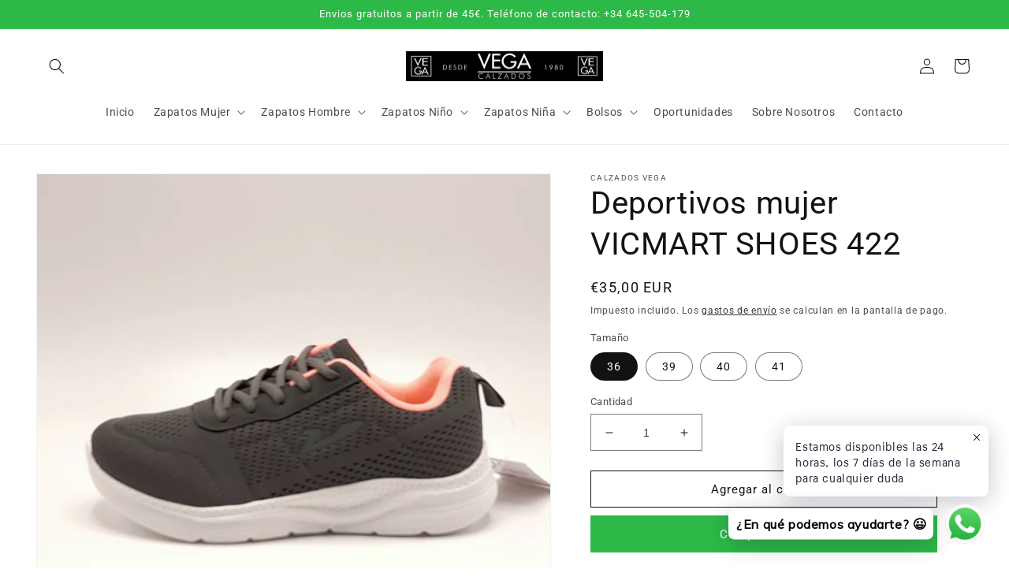

--- FILE ---
content_type: text/html; charset=utf-8
request_url: https://calzadosvega.com/products/deportivos-mujer-vicmart-shoes-522
body_size: 32726
content:
<!doctype html>
<html class="no-js" lang="es">
  <head>
  <!-- Google Tag Manager -->
<script>(function(w,d,s,l,i){w[l]=w[l]||[];w[l].push({'gtm.start':
new Date().getTime(),event:'gtm.js'});var f=d.getElementsByTagName(s)[0],
j=d.createElement(s),dl=l!='dataLayer'?'&l='+l:'';j.async=true;j.src=
'https://www.googletagmanager.com/gtm.js?id='+i+dl;f.parentNode.insertBefore(j,f);
})(window,document,'script','dataLayer','GTM-MM7RP7T5');</script>
<!-- End Google Tag Manager -->
  <!-- Google tag (gtag.js) -->
<script async src="https://www.googletagmanager.com/gtag/js?id=G-CXB7NF5S9R"></script>
<script>
  window.dataLayer = window.dataLayer || [];
  function gtag(){dataLayer.push(arguments);}
  gtag('js', new Date());

  gtag('config', 'G-G5Q3QNMDNZ');
  gtag('config', 'AW-11475489723');
</script>
    <meta charset="utf-8">
    <meta http-equiv="X-UA-Compatible" content="IE=edge">
    <meta name="viewport" content="width=device-width,initial-scale=1">
    <meta name="theme-color" content="">
    <link rel="canonical" href="https://calzadosvega.com/products/deportivos-mujer-vicmart-shoes-522">
    <link rel="preconnect" href="https://cdn.shopify.com" crossorigin><link rel="preconnect" href="https://fonts.shopifycdn.com" crossorigin><title>
      Deportivos mujer VICMART SHOES 422
 &ndash; Calzados Vega</title>

    
      <meta name="description" content="ZAPATILLAS DEPORTIVAS VICMART Deportivos mujer  VICMART SHOES 422 GRIS. Zapatillas deportivas mujer, con cordones y  súper ligeras con plantillas viscoelásticas, y además de tejido malla transpirable y suave. Zapatillas VICMART disponibles en color GRIS y forrado por dentro textil color ROSA y suela de goma BLANCA. Zap">
    

    

<meta property="og:site_name" content="Calzados Vega">
<meta property="og:url" content="https://calzadosvega.com/products/deportivos-mujer-vicmart-shoes-522">
<meta property="og:title" content="Deportivos mujer VICMART SHOES 422">
<meta property="og:type" content="product">
<meta property="og:description" content="ZAPATILLAS DEPORTIVAS VICMART Deportivos mujer  VICMART SHOES 422 GRIS. Zapatillas deportivas mujer, con cordones y  súper ligeras con plantillas viscoelásticas, y además de tejido malla transpirable y suave. Zapatillas VICMART disponibles en color GRIS y forrado por dentro textil color ROSA y suela de goma BLANCA. Zap"><meta property="og:image" content="http://calzadosvega.com/cdn/shop/files/20230907_210655.jpg?v=1694164170">
  <meta property="og:image:secure_url" content="https://calzadosvega.com/cdn/shop/files/20230907_210655.jpg?v=1694164170">
  <meta property="og:image:width" content="1611">
  <meta property="og:image:height" content="2149"><meta property="og:price:amount" content="35,00">
  <meta property="og:price:currency" content="EUR"><meta name="twitter:card" content="summary_large_image">
<meta name="twitter:title" content="Deportivos mujer VICMART SHOES 422">
<meta name="twitter:description" content="ZAPATILLAS DEPORTIVAS VICMART Deportivos mujer  VICMART SHOES 422 GRIS. Zapatillas deportivas mujer, con cordones y  súper ligeras con plantillas viscoelásticas, y además de tejido malla transpirable y suave. Zapatillas VICMART disponibles en color GRIS y forrado por dentro textil color ROSA y suela de goma BLANCA. Zap">


    <script src="//calzadosvega.com/cdn/shop/t/1/assets/global.js?v=24850326154503943211659423190" defer="defer"></script>
    <script>window.performance && window.performance.mark && window.performance.mark('shopify.content_for_header.start');</script><meta name="facebook-domain-verification" content="xl6ndsb1n2iadpmn8z37sjuf62si6h">
<meta id="shopify-digital-wallet" name="shopify-digital-wallet" content="/65543241948/digital_wallets/dialog">
<link rel="alternate" type="application/json+oembed" href="https://calzadosvega.com/products/deportivos-mujer-vicmart-shoes-522.oembed">
<script async="async" src="/checkouts/internal/preloads.js?locale=es-ES"></script>
<script id="shopify-features" type="application/json">{"accessToken":"dc1ef782c9d56c1145457bdc0b0bfcb5","betas":["rich-media-storefront-analytics"],"domain":"calzadosvega.com","predictiveSearch":true,"shopId":65543241948,"locale":"es"}</script>
<script>var Shopify = Shopify || {};
Shopify.shop = "calzados-vega.myshopify.com";
Shopify.locale = "es";
Shopify.currency = {"active":"EUR","rate":"1.0"};
Shopify.country = "ES";
Shopify.theme = {"name":"Dawn","id":134554779868,"schema_name":"Dawn","schema_version":"6.0.2","theme_store_id":887,"role":"main"};
Shopify.theme.handle = "null";
Shopify.theme.style = {"id":null,"handle":null};
Shopify.cdnHost = "calzadosvega.com/cdn";
Shopify.routes = Shopify.routes || {};
Shopify.routes.root = "/";</script>
<script type="module">!function(o){(o.Shopify=o.Shopify||{}).modules=!0}(window);</script>
<script>!function(o){function n(){var o=[];function n(){o.push(Array.prototype.slice.apply(arguments))}return n.q=o,n}var t=o.Shopify=o.Shopify||{};t.loadFeatures=n(),t.autoloadFeatures=n()}(window);</script>
<script id="shop-js-analytics" type="application/json">{"pageType":"product"}</script>
<script defer="defer" async type="module" src="//calzadosvega.com/cdn/shopifycloud/shop-js/modules/v2/client.init-shop-cart-sync_2Gr3Q33f.es.esm.js"></script>
<script defer="defer" async type="module" src="//calzadosvega.com/cdn/shopifycloud/shop-js/modules/v2/chunk.common_noJfOIa7.esm.js"></script>
<script defer="defer" async type="module" src="//calzadosvega.com/cdn/shopifycloud/shop-js/modules/v2/chunk.modal_Deo2FJQo.esm.js"></script>
<script type="module">
  await import("//calzadosvega.com/cdn/shopifycloud/shop-js/modules/v2/client.init-shop-cart-sync_2Gr3Q33f.es.esm.js");
await import("//calzadosvega.com/cdn/shopifycloud/shop-js/modules/v2/chunk.common_noJfOIa7.esm.js");
await import("//calzadosvega.com/cdn/shopifycloud/shop-js/modules/v2/chunk.modal_Deo2FJQo.esm.js");

  window.Shopify.SignInWithShop?.initShopCartSync?.({"fedCMEnabled":true,"windoidEnabled":true});

</script>
<script>(function() {
  var isLoaded = false;
  function asyncLoad() {
    if (isLoaded) return;
    isLoaded = true;
    var urls = ["https:\/\/cdn.shopify.com\/s\/files\/1\/0033\/3538\/9233\/files\/pushdaddy_v101_test.js?shop=calzados-vega.myshopify.com","https:\/\/chimpstatic.com\/mcjs-connected\/js\/users\/1ef5173cca6e800e5dff8eb15\/7c4f58e3d87ece9280585d341.js?shop=calzados-vega.myshopify.com","https:\/\/cdn.shopify.com\/s\/files\/1\/0033\/3538\/9233\/files\/pushdaddy_a7.js?shop=calzados-vega.myshopify.com"];
    for (var i = 0; i < urls.length; i++) {
      var s = document.createElement('script');
      s.type = 'text/javascript';
      s.async = true;
      s.src = urls[i];
      var x = document.getElementsByTagName('script')[0];
      x.parentNode.insertBefore(s, x);
    }
  };
  if(window.attachEvent) {
    window.attachEvent('onload', asyncLoad);
  } else {
    window.addEventListener('load', asyncLoad, false);
  }
})();</script>
<script id="__st">var __st={"a":65543241948,"offset":3600,"reqid":"dd24e93d-ef63-4460-8d80-f19eaa92f0af-1769496391","pageurl":"calzadosvega.com\/products\/deportivos-mujer-vicmart-shoes-522","u":"23448be21d43","p":"product","rtyp":"product","rid":8670993580367};</script>
<script>window.ShopifyPaypalV4VisibilityTracking = true;</script>
<script id="captcha-bootstrap">!function(){'use strict';const t='contact',e='account',n='new_comment',o=[[t,t],['blogs',n],['comments',n],[t,'customer']],c=[[e,'customer_login'],[e,'guest_login'],[e,'recover_customer_password'],[e,'create_customer']],r=t=>t.map((([t,e])=>`form[action*='/${t}']:not([data-nocaptcha='true']) input[name='form_type'][value='${e}']`)).join(','),a=t=>()=>t?[...document.querySelectorAll(t)].map((t=>t.form)):[];function s(){const t=[...o],e=r(t);return a(e)}const i='password',u='form_key',d=['recaptcha-v3-token','g-recaptcha-response','h-captcha-response',i],f=()=>{try{return window.sessionStorage}catch{return}},m='__shopify_v',_=t=>t.elements[u];function p(t,e,n=!1){try{const o=window.sessionStorage,c=JSON.parse(o.getItem(e)),{data:r}=function(t){const{data:e,action:n}=t;return t[m]||n?{data:e,action:n}:{data:t,action:n}}(c);for(const[e,n]of Object.entries(r))t.elements[e]&&(t.elements[e].value=n);n&&o.removeItem(e)}catch(o){console.error('form repopulation failed',{error:o})}}const l='form_type',E='cptcha';function T(t){t.dataset[E]=!0}const w=window,h=w.document,L='Shopify',v='ce_forms',y='captcha';let A=!1;((t,e)=>{const n=(g='f06e6c50-85a8-45c8-87d0-21a2b65856fe',I='https://cdn.shopify.com/shopifycloud/storefront-forms-hcaptcha/ce_storefront_forms_captcha_hcaptcha.v1.5.2.iife.js',D={infoText:'Protegido por hCaptcha',privacyText:'Privacidad',termsText:'Términos'},(t,e,n)=>{const o=w[L][v],c=o.bindForm;if(c)return c(t,g,e,D).then(n);var r;o.q.push([[t,g,e,D],n]),r=I,A||(h.body.append(Object.assign(h.createElement('script'),{id:'captcha-provider',async:!0,src:r})),A=!0)});var g,I,D;w[L]=w[L]||{},w[L][v]=w[L][v]||{},w[L][v].q=[],w[L][y]=w[L][y]||{},w[L][y].protect=function(t,e){n(t,void 0,e),T(t)},Object.freeze(w[L][y]),function(t,e,n,w,h,L){const[v,y,A,g]=function(t,e,n){const i=e?o:[],u=t?c:[],d=[...i,...u],f=r(d),m=r(i),_=r(d.filter((([t,e])=>n.includes(e))));return[a(f),a(m),a(_),s()]}(w,h,L),I=t=>{const e=t.target;return e instanceof HTMLFormElement?e:e&&e.form},D=t=>v().includes(t);t.addEventListener('submit',(t=>{const e=I(t);if(!e)return;const n=D(e)&&!e.dataset.hcaptchaBound&&!e.dataset.recaptchaBound,o=_(e),c=g().includes(e)&&(!o||!o.value);(n||c)&&t.preventDefault(),c&&!n&&(function(t){try{if(!f())return;!function(t){const e=f();if(!e)return;const n=_(t);if(!n)return;const o=n.value;o&&e.removeItem(o)}(t);const e=Array.from(Array(32),(()=>Math.random().toString(36)[2])).join('');!function(t,e){_(t)||t.append(Object.assign(document.createElement('input'),{type:'hidden',name:u})),t.elements[u].value=e}(t,e),function(t,e){const n=f();if(!n)return;const o=[...t.querySelectorAll(`input[type='${i}']`)].map((({name:t})=>t)),c=[...d,...o],r={};for(const[a,s]of new FormData(t).entries())c.includes(a)||(r[a]=s);n.setItem(e,JSON.stringify({[m]:1,action:t.action,data:r}))}(t,e)}catch(e){console.error('failed to persist form',e)}}(e),e.submit())}));const S=(t,e)=>{t&&!t.dataset[E]&&(n(t,e.some((e=>e===t))),T(t))};for(const o of['focusin','change'])t.addEventListener(o,(t=>{const e=I(t);D(e)&&S(e,y())}));const B=e.get('form_key'),M=e.get(l),P=B&&M;t.addEventListener('DOMContentLoaded',(()=>{const t=y();if(P)for(const e of t)e.elements[l].value===M&&p(e,B);[...new Set([...A(),...v().filter((t=>'true'===t.dataset.shopifyCaptcha))])].forEach((e=>S(e,t)))}))}(h,new URLSearchParams(w.location.search),n,t,e,['guest_login'])})(!0,!0)}();</script>
<script integrity="sha256-4kQ18oKyAcykRKYeNunJcIwy7WH5gtpwJnB7kiuLZ1E=" data-source-attribution="shopify.loadfeatures" defer="defer" src="//calzadosvega.com/cdn/shopifycloud/storefront/assets/storefront/load_feature-a0a9edcb.js" crossorigin="anonymous"></script>
<script data-source-attribution="shopify.dynamic_checkout.dynamic.init">var Shopify=Shopify||{};Shopify.PaymentButton=Shopify.PaymentButton||{isStorefrontPortableWallets:!0,init:function(){window.Shopify.PaymentButton.init=function(){};var t=document.createElement("script");t.src="https://calzadosvega.com/cdn/shopifycloud/portable-wallets/latest/portable-wallets.es.js",t.type="module",document.head.appendChild(t)}};
</script>
<script data-source-attribution="shopify.dynamic_checkout.buyer_consent">
  function portableWalletsHideBuyerConsent(e){var t=document.getElementById("shopify-buyer-consent"),n=document.getElementById("shopify-subscription-policy-button");t&&n&&(t.classList.add("hidden"),t.setAttribute("aria-hidden","true"),n.removeEventListener("click",e))}function portableWalletsShowBuyerConsent(e){var t=document.getElementById("shopify-buyer-consent"),n=document.getElementById("shopify-subscription-policy-button");t&&n&&(t.classList.remove("hidden"),t.removeAttribute("aria-hidden"),n.addEventListener("click",e))}window.Shopify?.PaymentButton&&(window.Shopify.PaymentButton.hideBuyerConsent=portableWalletsHideBuyerConsent,window.Shopify.PaymentButton.showBuyerConsent=portableWalletsShowBuyerConsent);
</script>
<script>
  function portableWalletsCleanup(e){e&&e.src&&console.error("Failed to load portable wallets script "+e.src);var t=document.querySelectorAll("shopify-accelerated-checkout .shopify-payment-button__skeleton, shopify-accelerated-checkout-cart .wallet-cart-button__skeleton"),e=document.getElementById("shopify-buyer-consent");for(let e=0;e<t.length;e++)t[e].remove();e&&e.remove()}function portableWalletsNotLoadedAsModule(e){e instanceof ErrorEvent&&"string"==typeof e.message&&e.message.includes("import.meta")&&"string"==typeof e.filename&&e.filename.includes("portable-wallets")&&(window.removeEventListener("error",portableWalletsNotLoadedAsModule),window.Shopify.PaymentButton.failedToLoad=e,"loading"===document.readyState?document.addEventListener("DOMContentLoaded",window.Shopify.PaymentButton.init):window.Shopify.PaymentButton.init())}window.addEventListener("error",portableWalletsNotLoadedAsModule);
</script>

<script type="module" src="https://calzadosvega.com/cdn/shopifycloud/portable-wallets/latest/portable-wallets.es.js" onError="portableWalletsCleanup(this)" crossorigin="anonymous"></script>
<script nomodule>
  document.addEventListener("DOMContentLoaded", portableWalletsCleanup);
</script>

<script id='scb4127' type='text/javascript' async='' src='https://calzadosvega.com/cdn/shopifycloud/privacy-banner/storefront-banner.js'></script><link id="shopify-accelerated-checkout-styles" rel="stylesheet" media="screen" href="https://calzadosvega.com/cdn/shopifycloud/portable-wallets/latest/accelerated-checkout-backwards-compat.css" crossorigin="anonymous">
<style id="shopify-accelerated-checkout-cart">
        #shopify-buyer-consent {
  margin-top: 1em;
  display: inline-block;
  width: 100%;
}

#shopify-buyer-consent.hidden {
  display: none;
}

#shopify-subscription-policy-button {
  background: none;
  border: none;
  padding: 0;
  text-decoration: underline;
  font-size: inherit;
  cursor: pointer;
}

#shopify-subscription-policy-button::before {
  box-shadow: none;
}

      </style>
<script id="sections-script" data-sections="product-recommendations,header,footer" defer="defer" src="//calzadosvega.com/cdn/shop/t/1/compiled_assets/scripts.js?v=2149"></script>
<script>window.performance && window.performance.mark && window.performance.mark('shopify.content_for_header.end');</script>


    <style data-shopify>
      @font-face {
  font-family: Roboto;
  font-weight: 400;
  font-style: normal;
  font-display: swap;
  src: url("//calzadosvega.com/cdn/fonts/roboto/roboto_n4.2019d890f07b1852f56ce63ba45b2db45d852cba.woff2") format("woff2"),
       url("//calzadosvega.com/cdn/fonts/roboto/roboto_n4.238690e0007583582327135619c5f7971652fa9d.woff") format("woff");
}

      @font-face {
  font-family: Roboto;
  font-weight: 700;
  font-style: normal;
  font-display: swap;
  src: url("//calzadosvega.com/cdn/fonts/roboto/roboto_n7.f38007a10afbbde8976c4056bfe890710d51dec2.woff2") format("woff2"),
       url("//calzadosvega.com/cdn/fonts/roboto/roboto_n7.94bfdd3e80c7be00e128703d245c207769d763f9.woff") format("woff");
}

      @font-face {
  font-family: Roboto;
  font-weight: 400;
  font-style: italic;
  font-display: swap;
  src: url("//calzadosvega.com/cdn/fonts/roboto/roboto_i4.57ce898ccda22ee84f49e6b57ae302250655e2d4.woff2") format("woff2"),
       url("//calzadosvega.com/cdn/fonts/roboto/roboto_i4.b21f3bd061cbcb83b824ae8c7671a82587b264bf.woff") format("woff");
}

      @font-face {
  font-family: Roboto;
  font-weight: 700;
  font-style: italic;
  font-display: swap;
  src: url("//calzadosvega.com/cdn/fonts/roboto/roboto_i7.7ccaf9410746f2c53340607c42c43f90a9005937.woff2") format("woff2"),
       url("//calzadosvega.com/cdn/fonts/roboto/roboto_i7.49ec21cdd7148292bffea74c62c0df6e93551516.woff") format("woff");
}

      @font-face {
  font-family: Roboto;
  font-weight: 400;
  font-style: normal;
  font-display: swap;
  src: url("//calzadosvega.com/cdn/fonts/roboto/roboto_n4.2019d890f07b1852f56ce63ba45b2db45d852cba.woff2") format("woff2"),
       url("//calzadosvega.com/cdn/fonts/roboto/roboto_n4.238690e0007583582327135619c5f7971652fa9d.woff") format("woff");
}


      :root {
        --font-body-family: Roboto, sans-serif;
        --font-body-style: normal;
        --font-body-weight: 400;
        --font-body-weight-bold: 700;

        --font-heading-family: Roboto, sans-serif;
        --font-heading-style: normal;
        --font-heading-weight: 400;

        --font-body-scale: 1.0;
        --font-heading-scale: 1.0;

        --color-base-text: 18, 18, 18;
        --color-shadow: 18, 18, 18;
        --color-base-background-1: 255, 255, 255;
        --color-base-background-2: 243, 243, 243;
        --color-base-solid-button-labels: 255, 255, 255;
        --color-base-outline-button-labels: 18, 18, 18;
        --color-base-accent-1: 45, 185, 72;
        --color-base-accent-2: 51, 79, 180;
        --payment-terms-background-color: #ffffff;

        --gradient-base-background-1: #ffffff;
        --gradient-base-background-2: #f3f3f3;
        --gradient-base-accent-1: #2db948;
        --gradient-base-accent-2: #334fb4;

        --media-padding: px;
        --media-border-opacity: 0.05;
        --media-border-width: 1px;
        --media-radius: 0px;
        --media-shadow-opacity: 0.0;
        --media-shadow-horizontal-offset: 0px;
        --media-shadow-vertical-offset: 4px;
        --media-shadow-blur-radius: 5px;
        --media-shadow-visible: 0;

        --page-width: 130rem;
        --page-width-margin: 0rem;

        --card-image-padding: 0.0rem;
        --card-corner-radius: 0.0rem;
        --card-text-alignment: left;
        --card-border-width: 0.0rem;
        --card-border-opacity: 0.1;
        --card-shadow-opacity: 0.0;
        --card-shadow-visible: 0;
        --card-shadow-horizontal-offset: 0.0rem;
        --card-shadow-vertical-offset: 0.4rem;
        --card-shadow-blur-radius: 0.5rem;

        --badge-corner-radius: 4.0rem;

        --popup-border-width: 1px;
        --popup-border-opacity: 0.1;
        --popup-corner-radius: 0px;
        --popup-shadow-opacity: 0.0;
        --popup-shadow-horizontal-offset: 0px;
        --popup-shadow-vertical-offset: 4px;
        --popup-shadow-blur-radius: 5px;

        --drawer-border-width: 1px;
        --drawer-border-opacity: 0.1;
        --drawer-shadow-opacity: 0.0;
        --drawer-shadow-horizontal-offset: 0px;
        --drawer-shadow-vertical-offset: 4px;
        --drawer-shadow-blur-radius: 5px;

        --spacing-sections-desktop: 0px;
        --spacing-sections-mobile: 0px;

        --grid-desktop-vertical-spacing: 8px;
        --grid-desktop-horizontal-spacing: 8px;
        --grid-mobile-vertical-spacing: 4px;
        --grid-mobile-horizontal-spacing: 4px;

        --text-boxes-border-opacity: 0.1;
        --text-boxes-border-width: 0px;
        --text-boxes-radius: 0px;
        --text-boxes-shadow-opacity: 0.0;
        --text-boxes-shadow-visible: 0;
        --text-boxes-shadow-horizontal-offset: 0px;
        --text-boxes-shadow-vertical-offset: 4px;
        --text-boxes-shadow-blur-radius: 5px;

        --buttons-radius: 0px;
        --buttons-radius-outset: 0px;
        --buttons-border-width: 1px;
        --buttons-border-opacity: 1.0;
        --buttons-shadow-opacity: 0.0;
        --buttons-shadow-visible: 0;
        --buttons-shadow-horizontal-offset: 0px;
        --buttons-shadow-vertical-offset: 4px;
        --buttons-shadow-blur-radius: 5px;
        --buttons-border-offset: 0px;

        --inputs-radius: 0px;
        --inputs-border-width: 1px;
        --inputs-border-opacity: 0.55;
        --inputs-shadow-opacity: 0.0;
        --inputs-shadow-horizontal-offset: 0px;
        --inputs-margin-offset: 0px;
        --inputs-shadow-vertical-offset: 4px;
        --inputs-shadow-blur-radius: 5px;
        --inputs-radius-outset: 0px;

        --variant-pills-radius: 40px;
        --variant-pills-border-width: 1px;
        --variant-pills-border-opacity: 0.55;
        --variant-pills-shadow-opacity: 0.0;
        --variant-pills-shadow-horizontal-offset: 0px;
        --variant-pills-shadow-vertical-offset: 4px;
        --variant-pills-shadow-blur-radius: 5px;
      }

      *,
      *::before,
      *::after {
        box-sizing: inherit;
      }

      html {
        box-sizing: border-box;
        font-size: calc(var(--font-body-scale) * 62.5%);
        height: 100%;
      }

      body {
        display: grid;
        grid-template-rows: auto auto 1fr auto;
        grid-template-columns: 100%;
        min-height: 100%;
        margin: 0;
        font-size: 1.5rem;
        letter-spacing: 0.06rem;
        line-height: calc(1 + 0.8 / var(--font-body-scale));
        font-family: var(--font-body-family);
        font-style: var(--font-body-style);
        font-weight: var(--font-body-weight);
      }

      @media screen and (min-width: 750px) {
        body {
          font-size: 1.6rem;
        }
      }
    </style>

    <link href="//calzadosvega.com/cdn/shop/t/1/assets/base.css?v=19666067365360246481659423207" rel="stylesheet" type="text/css" media="all" />
<link rel="preload" as="font" href="//calzadosvega.com/cdn/fonts/roboto/roboto_n4.2019d890f07b1852f56ce63ba45b2db45d852cba.woff2" type="font/woff2" crossorigin><link rel="preload" as="font" href="//calzadosvega.com/cdn/fonts/roboto/roboto_n4.2019d890f07b1852f56ce63ba45b2db45d852cba.woff2" type="font/woff2" crossorigin><link rel="stylesheet" href="//calzadosvega.com/cdn/shop/t/1/assets/component-predictive-search.css?v=165644661289088488651659423185" media="print" onload="this.media='all'"><script>document.documentElement.className = document.documentElement.className.replace('no-js', 'js');
    if (Shopify.designMode) {
      document.documentElement.classList.add('shopify-design-mode');
    }
    </script>
  <link href="https://monorail-edge.shopifysvc.com" rel="dns-prefetch">
<script>(function(){if ("sendBeacon" in navigator && "performance" in window) {try {var session_token_from_headers = performance.getEntriesByType('navigation')[0].serverTiming.find(x => x.name == '_s').description;} catch {var session_token_from_headers = undefined;}var session_cookie_matches = document.cookie.match(/_shopify_s=([^;]*)/);var session_token_from_cookie = session_cookie_matches && session_cookie_matches.length === 2 ? session_cookie_matches[1] : "";var session_token = session_token_from_headers || session_token_from_cookie || "";function handle_abandonment_event(e) {var entries = performance.getEntries().filter(function(entry) {return /monorail-edge.shopifysvc.com/.test(entry.name);});if (!window.abandonment_tracked && entries.length === 0) {window.abandonment_tracked = true;var currentMs = Date.now();var navigation_start = performance.timing.navigationStart;var payload = {shop_id: 65543241948,url: window.location.href,navigation_start,duration: currentMs - navigation_start,session_token,page_type: "product"};window.navigator.sendBeacon("https://monorail-edge.shopifysvc.com/v1/produce", JSON.stringify({schema_id: "online_store_buyer_site_abandonment/1.1",payload: payload,metadata: {event_created_at_ms: currentMs,event_sent_at_ms: currentMs}}));}}window.addEventListener('pagehide', handle_abandonment_event);}}());</script>
<script id="web-pixels-manager-setup">(function e(e,d,r,n,o){if(void 0===o&&(o={}),!Boolean(null===(a=null===(i=window.Shopify)||void 0===i?void 0:i.analytics)||void 0===a?void 0:a.replayQueue)){var i,a;window.Shopify=window.Shopify||{};var t=window.Shopify;t.analytics=t.analytics||{};var s=t.analytics;s.replayQueue=[],s.publish=function(e,d,r){return s.replayQueue.push([e,d,r]),!0};try{self.performance.mark("wpm:start")}catch(e){}var l=function(){var e={modern:/Edge?\/(1{2}[4-9]|1[2-9]\d|[2-9]\d{2}|\d{4,})\.\d+(\.\d+|)|Firefox\/(1{2}[4-9]|1[2-9]\d|[2-9]\d{2}|\d{4,})\.\d+(\.\d+|)|Chrom(ium|e)\/(9{2}|\d{3,})\.\d+(\.\d+|)|(Maci|X1{2}).+ Version\/(15\.\d+|(1[6-9]|[2-9]\d|\d{3,})\.\d+)([,.]\d+|)( \(\w+\)|)( Mobile\/\w+|) Safari\/|Chrome.+OPR\/(9{2}|\d{3,})\.\d+\.\d+|(CPU[ +]OS|iPhone[ +]OS|CPU[ +]iPhone|CPU IPhone OS|CPU iPad OS)[ +]+(15[._]\d+|(1[6-9]|[2-9]\d|\d{3,})[._]\d+)([._]\d+|)|Android:?[ /-](13[3-9]|1[4-9]\d|[2-9]\d{2}|\d{4,})(\.\d+|)(\.\d+|)|Android.+Firefox\/(13[5-9]|1[4-9]\d|[2-9]\d{2}|\d{4,})\.\d+(\.\d+|)|Android.+Chrom(ium|e)\/(13[3-9]|1[4-9]\d|[2-9]\d{2}|\d{4,})\.\d+(\.\d+|)|SamsungBrowser\/([2-9]\d|\d{3,})\.\d+/,legacy:/Edge?\/(1[6-9]|[2-9]\d|\d{3,})\.\d+(\.\d+|)|Firefox\/(5[4-9]|[6-9]\d|\d{3,})\.\d+(\.\d+|)|Chrom(ium|e)\/(5[1-9]|[6-9]\d|\d{3,})\.\d+(\.\d+|)([\d.]+$|.*Safari\/(?![\d.]+ Edge\/[\d.]+$))|(Maci|X1{2}).+ Version\/(10\.\d+|(1[1-9]|[2-9]\d|\d{3,})\.\d+)([,.]\d+|)( \(\w+\)|)( Mobile\/\w+|) Safari\/|Chrome.+OPR\/(3[89]|[4-9]\d|\d{3,})\.\d+\.\d+|(CPU[ +]OS|iPhone[ +]OS|CPU[ +]iPhone|CPU IPhone OS|CPU iPad OS)[ +]+(10[._]\d+|(1[1-9]|[2-9]\d|\d{3,})[._]\d+)([._]\d+|)|Android:?[ /-](13[3-9]|1[4-9]\d|[2-9]\d{2}|\d{4,})(\.\d+|)(\.\d+|)|Mobile Safari.+OPR\/([89]\d|\d{3,})\.\d+\.\d+|Android.+Firefox\/(13[5-9]|1[4-9]\d|[2-9]\d{2}|\d{4,})\.\d+(\.\d+|)|Android.+Chrom(ium|e)\/(13[3-9]|1[4-9]\d|[2-9]\d{2}|\d{4,})\.\d+(\.\d+|)|Android.+(UC? ?Browser|UCWEB|U3)[ /]?(15\.([5-9]|\d{2,})|(1[6-9]|[2-9]\d|\d{3,})\.\d+)\.\d+|SamsungBrowser\/(5\.\d+|([6-9]|\d{2,})\.\d+)|Android.+MQ{2}Browser\/(14(\.(9|\d{2,})|)|(1[5-9]|[2-9]\d|\d{3,})(\.\d+|))(\.\d+|)|K[Aa][Ii]OS\/(3\.\d+|([4-9]|\d{2,})\.\d+)(\.\d+|)/},d=e.modern,r=e.legacy,n=navigator.userAgent;return n.match(d)?"modern":n.match(r)?"legacy":"unknown"}(),u="modern"===l?"modern":"legacy",c=(null!=n?n:{modern:"",legacy:""})[u],f=function(e){return[e.baseUrl,"/wpm","/b",e.hashVersion,"modern"===e.buildTarget?"m":"l",".js"].join("")}({baseUrl:d,hashVersion:r,buildTarget:u}),m=function(e){var d=e.version,r=e.bundleTarget,n=e.surface,o=e.pageUrl,i=e.monorailEndpoint;return{emit:function(e){var a=e.status,t=e.errorMsg,s=(new Date).getTime(),l=JSON.stringify({metadata:{event_sent_at_ms:s},events:[{schema_id:"web_pixels_manager_load/3.1",payload:{version:d,bundle_target:r,page_url:o,status:a,surface:n,error_msg:t},metadata:{event_created_at_ms:s}}]});if(!i)return console&&console.warn&&console.warn("[Web Pixels Manager] No Monorail endpoint provided, skipping logging."),!1;try{return self.navigator.sendBeacon.bind(self.navigator)(i,l)}catch(e){}var u=new XMLHttpRequest;try{return u.open("POST",i,!0),u.setRequestHeader("Content-Type","text/plain"),u.send(l),!0}catch(e){return console&&console.warn&&console.warn("[Web Pixels Manager] Got an unhandled error while logging to Monorail."),!1}}}}({version:r,bundleTarget:l,surface:e.surface,pageUrl:self.location.href,monorailEndpoint:e.monorailEndpoint});try{o.browserTarget=l,function(e){var d=e.src,r=e.async,n=void 0===r||r,o=e.onload,i=e.onerror,a=e.sri,t=e.scriptDataAttributes,s=void 0===t?{}:t,l=document.createElement("script"),u=document.querySelector("head"),c=document.querySelector("body");if(l.async=n,l.src=d,a&&(l.integrity=a,l.crossOrigin="anonymous"),s)for(var f in s)if(Object.prototype.hasOwnProperty.call(s,f))try{l.dataset[f]=s[f]}catch(e){}if(o&&l.addEventListener("load",o),i&&l.addEventListener("error",i),u)u.appendChild(l);else{if(!c)throw new Error("Did not find a head or body element to append the script");c.appendChild(l)}}({src:f,async:!0,onload:function(){if(!function(){var e,d;return Boolean(null===(d=null===(e=window.Shopify)||void 0===e?void 0:e.analytics)||void 0===d?void 0:d.initialized)}()){var d=window.webPixelsManager.init(e)||void 0;if(d){var r=window.Shopify.analytics;r.replayQueue.forEach((function(e){var r=e[0],n=e[1],o=e[2];d.publishCustomEvent(r,n,o)})),r.replayQueue=[],r.publish=d.publishCustomEvent,r.visitor=d.visitor,r.initialized=!0}}},onerror:function(){return m.emit({status:"failed",errorMsg:"".concat(f," has failed to load")})},sri:function(e){var d=/^sha384-[A-Za-z0-9+/=]+$/;return"string"==typeof e&&d.test(e)}(c)?c:"",scriptDataAttributes:o}),m.emit({status:"loading"})}catch(e){m.emit({status:"failed",errorMsg:(null==e?void 0:e.message)||"Unknown error"})}}})({shopId: 65543241948,storefrontBaseUrl: "https://calzadosvega.com",extensionsBaseUrl: "https://extensions.shopifycdn.com/cdn/shopifycloud/web-pixels-manager",monorailEndpoint: "https://monorail-edge.shopifysvc.com/unstable/produce_batch",surface: "storefront-renderer",enabledBetaFlags: ["2dca8a86"],webPixelsConfigList: [{"id":"927072591","configuration":"{\"config\":\"{\\\"pixel_id\\\":\\\"G-G5Q3QNMDNZ\\\",\\\"gtag_events\\\":[{\\\"type\\\":\\\"purchase\\\",\\\"action_label\\\":\\\"G-G5Q3QNMDNZ\\\"},{\\\"type\\\":\\\"page_view\\\",\\\"action_label\\\":\\\"G-G5Q3QNMDNZ\\\"},{\\\"type\\\":\\\"view_item\\\",\\\"action_label\\\":\\\"G-G5Q3QNMDNZ\\\"},{\\\"type\\\":\\\"search\\\",\\\"action_label\\\":\\\"G-G5Q3QNMDNZ\\\"},{\\\"type\\\":\\\"add_to_cart\\\",\\\"action_label\\\":\\\"G-G5Q3QNMDNZ\\\"},{\\\"type\\\":\\\"begin_checkout\\\",\\\"action_label\\\":\\\"G-G5Q3QNMDNZ\\\"},{\\\"type\\\":\\\"add_payment_info\\\",\\\"action_label\\\":\\\"G-G5Q3QNMDNZ\\\"}],\\\"enable_monitoring_mode\\\":false}\"}","eventPayloadVersion":"v1","runtimeContext":"OPEN","scriptVersion":"b2a88bafab3e21179ed38636efcd8a93","type":"APP","apiClientId":1780363,"privacyPurposes":[],"dataSharingAdjustments":{"protectedCustomerApprovalScopes":["read_customer_address","read_customer_email","read_customer_name","read_customer_personal_data","read_customer_phone"]}},{"id":"484671823","configuration":"{\"pixel_id\":\"1429816504497577\",\"pixel_type\":\"facebook_pixel\",\"metaapp_system_user_token\":\"-\"}","eventPayloadVersion":"v1","runtimeContext":"OPEN","scriptVersion":"ca16bc87fe92b6042fbaa3acc2fbdaa6","type":"APP","apiClientId":2329312,"privacyPurposes":["ANALYTICS","MARKETING","SALE_OF_DATA"],"dataSharingAdjustments":{"protectedCustomerApprovalScopes":["read_customer_address","read_customer_email","read_customer_name","read_customer_personal_data","read_customer_phone"]}},{"id":"shopify-app-pixel","configuration":"{}","eventPayloadVersion":"v1","runtimeContext":"STRICT","scriptVersion":"0450","apiClientId":"shopify-pixel","type":"APP","privacyPurposes":["ANALYTICS","MARKETING"]},{"id":"shopify-custom-pixel","eventPayloadVersion":"v1","runtimeContext":"LAX","scriptVersion":"0450","apiClientId":"shopify-pixel","type":"CUSTOM","privacyPurposes":["ANALYTICS","MARKETING"]}],isMerchantRequest: false,initData: {"shop":{"name":"Calzados Vega","paymentSettings":{"currencyCode":"EUR"},"myshopifyDomain":"calzados-vega.myshopify.com","countryCode":"ES","storefrontUrl":"https:\/\/calzadosvega.com"},"customer":null,"cart":null,"checkout":null,"productVariants":[{"price":{"amount":35.0,"currencyCode":"EUR"},"product":{"title":"Deportivos mujer VICMART SHOES 422","vendor":"Calzados Vega","id":"8670993580367","untranslatedTitle":"Deportivos mujer VICMART SHOES 422","url":"\/products\/deportivos-mujer-vicmart-shoes-522","type":"Zapatillas deportivas"},"id":"47283798507855","image":{"src":"\/\/calzadosvega.com\/cdn\/shop\/files\/20230907_210744.jpg?v=1694164170"},"sku":"","title":"36","untranslatedTitle":"36"},{"price":{"amount":35.0,"currencyCode":"EUR"},"product":{"title":"Deportivos mujer VICMART SHOES 422","vendor":"Calzados Vega","id":"8670993580367","untranslatedTitle":"Deportivos mujer VICMART SHOES 422","url":"\/products\/deportivos-mujer-vicmart-shoes-522","type":"Zapatillas deportivas"},"id":"47283798606159","image":{"src":"\/\/calzadosvega.com\/cdn\/shop\/files\/20230907_210744.jpg?v=1694164170"},"sku":"","title":"39","untranslatedTitle":"39"},{"price":{"amount":35.0,"currencyCode":"EUR"},"product":{"title":"Deportivos mujer VICMART SHOES 422","vendor":"Calzados Vega","id":"8670993580367","untranslatedTitle":"Deportivos mujer VICMART SHOES 422","url":"\/products\/deportivos-mujer-vicmart-shoes-522","type":"Zapatillas deportivas"},"id":"47283798638927","image":{"src":"\/\/calzadosvega.com\/cdn\/shop\/files\/20230907_210744.jpg?v=1694164170"},"sku":"","title":"40","untranslatedTitle":"40"},{"price":{"amount":35.0,"currencyCode":"EUR"},"product":{"title":"Deportivos mujer VICMART SHOES 422","vendor":"Calzados Vega","id":"8670993580367","untranslatedTitle":"Deportivos mujer VICMART SHOES 422","url":"\/products\/deportivos-mujer-vicmart-shoes-522","type":"Zapatillas deportivas"},"id":"47283798671695","image":{"src":"\/\/calzadosvega.com\/cdn\/shop\/files\/20230907_210744.jpg?v=1694164170"},"sku":"","title":"41","untranslatedTitle":"41"}],"purchasingCompany":null},},"https://calzadosvega.com/cdn","fcfee988w5aeb613cpc8e4bc33m6693e112",{"modern":"","legacy":""},{"shopId":"65543241948","storefrontBaseUrl":"https:\/\/calzadosvega.com","extensionBaseUrl":"https:\/\/extensions.shopifycdn.com\/cdn\/shopifycloud\/web-pixels-manager","surface":"storefront-renderer","enabledBetaFlags":"[\"2dca8a86\"]","isMerchantRequest":"false","hashVersion":"fcfee988w5aeb613cpc8e4bc33m6693e112","publish":"custom","events":"[[\"page_viewed\",{}],[\"product_viewed\",{\"productVariant\":{\"price\":{\"amount\":35.0,\"currencyCode\":\"EUR\"},\"product\":{\"title\":\"Deportivos mujer VICMART SHOES 422\",\"vendor\":\"Calzados Vega\",\"id\":\"8670993580367\",\"untranslatedTitle\":\"Deportivos mujer VICMART SHOES 422\",\"url\":\"\/products\/deportivos-mujer-vicmart-shoes-522\",\"type\":\"Zapatillas deportivas\"},\"id\":\"47283798507855\",\"image\":{\"src\":\"\/\/calzadosvega.com\/cdn\/shop\/files\/20230907_210744.jpg?v=1694164170\"},\"sku\":\"\",\"title\":\"36\",\"untranslatedTitle\":\"36\"}}]]"});</script><script>
  window.ShopifyAnalytics = window.ShopifyAnalytics || {};
  window.ShopifyAnalytics.meta = window.ShopifyAnalytics.meta || {};
  window.ShopifyAnalytics.meta.currency = 'EUR';
  var meta = {"product":{"id":8670993580367,"gid":"gid:\/\/shopify\/Product\/8670993580367","vendor":"Calzados Vega","type":"Zapatillas deportivas","handle":"deportivos-mujer-vicmart-shoes-522","variants":[{"id":47283798507855,"price":3500,"name":"Deportivos mujer VICMART SHOES 422 - 36","public_title":"36","sku":""},{"id":47283798606159,"price":3500,"name":"Deportivos mujer VICMART SHOES 422 - 39","public_title":"39","sku":""},{"id":47283798638927,"price":3500,"name":"Deportivos mujer VICMART SHOES 422 - 40","public_title":"40","sku":""},{"id":47283798671695,"price":3500,"name":"Deportivos mujer VICMART SHOES 422 - 41","public_title":"41","sku":""}],"remote":false},"page":{"pageType":"product","resourceType":"product","resourceId":8670993580367,"requestId":"dd24e93d-ef63-4460-8d80-f19eaa92f0af-1769496391"}};
  for (var attr in meta) {
    window.ShopifyAnalytics.meta[attr] = meta[attr];
  }
</script>
<script class="analytics">
  (function () {
    var customDocumentWrite = function(content) {
      var jquery = null;

      if (window.jQuery) {
        jquery = window.jQuery;
      } else if (window.Checkout && window.Checkout.$) {
        jquery = window.Checkout.$;
      }

      if (jquery) {
        jquery('body').append(content);
      }
    };

    var hasLoggedConversion = function(token) {
      if (token) {
        return document.cookie.indexOf('loggedConversion=' + token) !== -1;
      }
      return false;
    }

    var setCookieIfConversion = function(token) {
      if (token) {
        var twoMonthsFromNow = new Date(Date.now());
        twoMonthsFromNow.setMonth(twoMonthsFromNow.getMonth() + 2);

        document.cookie = 'loggedConversion=' + token + '; expires=' + twoMonthsFromNow;
      }
    }

    var trekkie = window.ShopifyAnalytics.lib = window.trekkie = window.trekkie || [];
    if (trekkie.integrations) {
      return;
    }
    trekkie.methods = [
      'identify',
      'page',
      'ready',
      'track',
      'trackForm',
      'trackLink'
    ];
    trekkie.factory = function(method) {
      return function() {
        var args = Array.prototype.slice.call(arguments);
        args.unshift(method);
        trekkie.push(args);
        return trekkie;
      };
    };
    for (var i = 0; i < trekkie.methods.length; i++) {
      var key = trekkie.methods[i];
      trekkie[key] = trekkie.factory(key);
    }
    trekkie.load = function(config) {
      trekkie.config = config || {};
      trekkie.config.initialDocumentCookie = document.cookie;
      var first = document.getElementsByTagName('script')[0];
      var script = document.createElement('script');
      script.type = 'text/javascript';
      script.onerror = function(e) {
        var scriptFallback = document.createElement('script');
        scriptFallback.type = 'text/javascript';
        scriptFallback.onerror = function(error) {
                var Monorail = {
      produce: function produce(monorailDomain, schemaId, payload) {
        var currentMs = new Date().getTime();
        var event = {
          schema_id: schemaId,
          payload: payload,
          metadata: {
            event_created_at_ms: currentMs,
            event_sent_at_ms: currentMs
          }
        };
        return Monorail.sendRequest("https://" + monorailDomain + "/v1/produce", JSON.stringify(event));
      },
      sendRequest: function sendRequest(endpointUrl, payload) {
        // Try the sendBeacon API
        if (window && window.navigator && typeof window.navigator.sendBeacon === 'function' && typeof window.Blob === 'function' && !Monorail.isIos12()) {
          var blobData = new window.Blob([payload], {
            type: 'text/plain'
          });

          if (window.navigator.sendBeacon(endpointUrl, blobData)) {
            return true;
          } // sendBeacon was not successful

        } // XHR beacon

        var xhr = new XMLHttpRequest();

        try {
          xhr.open('POST', endpointUrl);
          xhr.setRequestHeader('Content-Type', 'text/plain');
          xhr.send(payload);
        } catch (e) {
          console.log(e);
        }

        return false;
      },
      isIos12: function isIos12() {
        return window.navigator.userAgent.lastIndexOf('iPhone; CPU iPhone OS 12_') !== -1 || window.navigator.userAgent.lastIndexOf('iPad; CPU OS 12_') !== -1;
      }
    };
    Monorail.produce('monorail-edge.shopifysvc.com',
      'trekkie_storefront_load_errors/1.1',
      {shop_id: 65543241948,
      theme_id: 134554779868,
      app_name: "storefront",
      context_url: window.location.href,
      source_url: "//calzadosvega.com/cdn/s/trekkie.storefront.a804e9514e4efded663580eddd6991fcc12b5451.min.js"});

        };
        scriptFallback.async = true;
        scriptFallback.src = '//calzadosvega.com/cdn/s/trekkie.storefront.a804e9514e4efded663580eddd6991fcc12b5451.min.js';
        first.parentNode.insertBefore(scriptFallback, first);
      };
      script.async = true;
      script.src = '//calzadosvega.com/cdn/s/trekkie.storefront.a804e9514e4efded663580eddd6991fcc12b5451.min.js';
      first.parentNode.insertBefore(script, first);
    };
    trekkie.load(
      {"Trekkie":{"appName":"storefront","development":false,"defaultAttributes":{"shopId":65543241948,"isMerchantRequest":null,"themeId":134554779868,"themeCityHash":"16251471686240596929","contentLanguage":"es","currency":"EUR","eventMetadataId":"06657096-314f-41cf-979f-cb263126d129"},"isServerSideCookieWritingEnabled":true,"monorailRegion":"shop_domain","enabledBetaFlags":["65f19447"]},"Session Attribution":{},"S2S":{"facebookCapiEnabled":true,"source":"trekkie-storefront-renderer","apiClientId":580111}}
    );

    var loaded = false;
    trekkie.ready(function() {
      if (loaded) return;
      loaded = true;

      window.ShopifyAnalytics.lib = window.trekkie;

      var originalDocumentWrite = document.write;
      document.write = customDocumentWrite;
      try { window.ShopifyAnalytics.merchantGoogleAnalytics.call(this); } catch(error) {};
      document.write = originalDocumentWrite;

      window.ShopifyAnalytics.lib.page(null,{"pageType":"product","resourceType":"product","resourceId":8670993580367,"requestId":"dd24e93d-ef63-4460-8d80-f19eaa92f0af-1769496391","shopifyEmitted":true});

      var match = window.location.pathname.match(/checkouts\/(.+)\/(thank_you|post_purchase)/)
      var token = match? match[1]: undefined;
      if (!hasLoggedConversion(token)) {
        setCookieIfConversion(token);
        window.ShopifyAnalytics.lib.track("Viewed Product",{"currency":"EUR","variantId":47283798507855,"productId":8670993580367,"productGid":"gid:\/\/shopify\/Product\/8670993580367","name":"Deportivos mujer VICMART SHOES 422 - 36","price":"35.00","sku":"","brand":"Calzados Vega","variant":"36","category":"Zapatillas deportivas","nonInteraction":true,"remote":false},undefined,undefined,{"shopifyEmitted":true});
      window.ShopifyAnalytics.lib.track("monorail:\/\/trekkie_storefront_viewed_product\/1.1",{"currency":"EUR","variantId":47283798507855,"productId":8670993580367,"productGid":"gid:\/\/shopify\/Product\/8670993580367","name":"Deportivos mujer VICMART SHOES 422 - 36","price":"35.00","sku":"","brand":"Calzados Vega","variant":"36","category":"Zapatillas deportivas","nonInteraction":true,"remote":false,"referer":"https:\/\/calzadosvega.com\/products\/deportivos-mujer-vicmart-shoes-522"});
      }
    });


        var eventsListenerScript = document.createElement('script');
        eventsListenerScript.async = true;
        eventsListenerScript.src = "//calzadosvega.com/cdn/shopifycloud/storefront/assets/shop_events_listener-3da45d37.js";
        document.getElementsByTagName('head')[0].appendChild(eventsListenerScript);

})();</script>
<script
  defer
  src="https://calzadosvega.com/cdn/shopifycloud/perf-kit/shopify-perf-kit-3.0.4.min.js"
  data-application="storefront-renderer"
  data-shop-id="65543241948"
  data-render-region="gcp-us-east1"
  data-page-type="product"
  data-theme-instance-id="134554779868"
  data-theme-name="Dawn"
  data-theme-version="6.0.2"
  data-monorail-region="shop_domain"
  data-resource-timing-sampling-rate="10"
  data-shs="true"
  data-shs-beacon="true"
  data-shs-export-with-fetch="true"
  data-shs-logs-sample-rate="1"
  data-shs-beacon-endpoint="https://calzadosvega.com/api/collect"
></script>
</head>

  <body class="gradient">
    <!-- Google Tag Manager (noscript) -->
<noscript><iframe src="https://www.googletagmanager.com/ns.html?id=GTM-MM7RP7T5"
height="0" width="0" style="display:none;visibility:hidden"></iframe></noscript>
<!-- End Google Tag Manager (noscript) -->
    <a class="skip-to-content-link button visually-hidden" href="#MainContent">
      Ir directamente al contenido
    </a><div id="shopify-section-announcement-bar" class="shopify-section"><div class="announcement-bar color-accent-1 gradient" role="region" aria-label="Anuncio" ><p class="announcement-bar__message h5">
                Envios gratuitos a partir de 45€. Teléfono de contacto: +34 645-504-179
</p></div>
</div>
    <div id="shopify-section-header" class="shopify-section section-header"><link rel="stylesheet" href="//calzadosvega.com/cdn/shop/t/1/assets/component-list-menu.css?v=151968516119678728991659423194" media="print" onload="this.media='all'">
<link rel="stylesheet" href="//calzadosvega.com/cdn/shop/t/1/assets/component-search.css?v=96455689198851321781659423178" media="print" onload="this.media='all'">
<link rel="stylesheet" href="//calzadosvega.com/cdn/shop/t/1/assets/component-menu-drawer.css?v=182311192829367774911659423182" media="print" onload="this.media='all'">
<link rel="stylesheet" href="//calzadosvega.com/cdn/shop/t/1/assets/component-cart-notification.css?v=119852831333870967341659423175" media="print" onload="this.media='all'">
<link rel="stylesheet" href="//calzadosvega.com/cdn/shop/t/1/assets/component-cart-items.css?v=23917223812499722491659423208" media="print" onload="this.media='all'"><link rel="stylesheet" href="//calzadosvega.com/cdn/shop/t/1/assets/component-price.css?v=112673864592427438181659423181" media="print" onload="this.media='all'">
  <link rel="stylesheet" href="//calzadosvega.com/cdn/shop/t/1/assets/component-loading-overlay.css?v=167310470843593579841659423211" media="print" onload="this.media='all'"><link rel="stylesheet" href="//calzadosvega.com/cdn/shop/t/1/assets/component-mega-menu.css?v=177496590996265276461659423207" media="print" onload="this.media='all'">
  <noscript><link href="//calzadosvega.com/cdn/shop/t/1/assets/component-mega-menu.css?v=177496590996265276461659423207" rel="stylesheet" type="text/css" media="all" /></noscript><noscript><link href="//calzadosvega.com/cdn/shop/t/1/assets/component-list-menu.css?v=151968516119678728991659423194" rel="stylesheet" type="text/css" media="all" /></noscript>
<noscript><link href="//calzadosvega.com/cdn/shop/t/1/assets/component-search.css?v=96455689198851321781659423178" rel="stylesheet" type="text/css" media="all" /></noscript>
<noscript><link href="//calzadosvega.com/cdn/shop/t/1/assets/component-menu-drawer.css?v=182311192829367774911659423182" rel="stylesheet" type="text/css" media="all" /></noscript>
<noscript><link href="//calzadosvega.com/cdn/shop/t/1/assets/component-cart-notification.css?v=119852831333870967341659423175" rel="stylesheet" type="text/css" media="all" /></noscript>
<noscript><link href="//calzadosvega.com/cdn/shop/t/1/assets/component-cart-items.css?v=23917223812499722491659423208" rel="stylesheet" type="text/css" media="all" /></noscript>

<style>
  header-drawer {
    justify-self: start;
    margin-left: -1.2rem;
  }

  .header__heading-logo {
    max-width: 250px;
  }

  @media screen and (min-width: 990px) {
    header-drawer {
      display: none;
    }
  }

  .menu-drawer-container {
    display: flex;
  }

  .list-menu {
    list-style: none;
    padding: 0;
    margin: 0;
  }

  .list-menu--inline {
    display: inline-flex;
    flex-wrap: wrap;
  }

  summary.list-menu__item {
    padding-right: 2.7rem;
  }

  .list-menu__item {
    display: flex;
    align-items: center;
    line-height: calc(1 + 0.3 / var(--font-body-scale));
  }

  .list-menu__item--link {
    text-decoration: none;
    padding-bottom: 1rem;
    padding-top: 1rem;
    line-height: calc(1 + 0.8 / var(--font-body-scale));
  }

  @media screen and (min-width: 750px) {
    .list-menu__item--link {
      padding-bottom: 0.5rem;
      padding-top: 0.5rem;
    }
  }
</style><style data-shopify>.header {
    padding-top: 10px;
    padding-bottom: 10px;
  }

  .section-header {
    margin-bottom: 0px;
  }

  @media screen and (min-width: 750px) {
    .section-header {
      margin-bottom: 0px;
    }
  }

  @media screen and (min-width: 990px) {
    .header {
      padding-top: 20px;
      padding-bottom: 20px;
    }
  }</style><script src="//calzadosvega.com/cdn/shop/t/1/assets/details-disclosure.js?v=153497636716254413831659423203" defer="defer"></script>
<script src="//calzadosvega.com/cdn/shop/t/1/assets/details-modal.js?v=4511761896672669691659423202" defer="defer"></script>
<script src="//calzadosvega.com/cdn/shop/t/1/assets/cart-notification.js?v=31179948596492670111659423180" defer="defer"></script><svg xmlns="http://www.w3.org/2000/svg" class="hidden">
  <symbol id="icon-search" viewbox="0 0 18 19" fill="none">
    <path fill-rule="evenodd" clip-rule="evenodd" d="M11.03 11.68A5.784 5.784 0 112.85 3.5a5.784 5.784 0 018.18 8.18zm.26 1.12a6.78 6.78 0 11.72-.7l5.4 5.4a.5.5 0 11-.71.7l-5.41-5.4z" fill="currentColor"/>
  </symbol>

  <symbol id="icon-close" class="icon icon-close" fill="none" viewBox="0 0 18 17">
    <path d="M.865 15.978a.5.5 0 00.707.707l7.433-7.431 7.579 7.282a.501.501 0 00.846-.37.5.5 0 00-.153-.351L9.712 8.546l7.417-7.416a.5.5 0 10-.707-.708L8.991 7.853 1.413.573a.5.5 0 10-.693.72l7.563 7.268-7.418 7.417z" fill="currentColor">
  </symbol>
</svg>
<sticky-header class="header-wrapper color-background-1 gradient header-wrapper--border-bottom">
  <header class="header header--top-center page-width header--has-menu"><header-drawer data-breakpoint="tablet">
        <details id="Details-menu-drawer-container" class="menu-drawer-container">
          <summary class="header__icon header__icon--menu header__icon--summary link focus-inset" aria-label="Menú">
            <span>
              <svg xmlns="http://www.w3.org/2000/svg" aria-hidden="true" focusable="false" role="presentation" class="icon icon-hamburger" fill="none" viewBox="0 0 18 16">
  <path d="M1 .5a.5.5 0 100 1h15.71a.5.5 0 000-1H1zM.5 8a.5.5 0 01.5-.5h15.71a.5.5 0 010 1H1A.5.5 0 01.5 8zm0 7a.5.5 0 01.5-.5h15.71a.5.5 0 010 1H1a.5.5 0 01-.5-.5z" fill="currentColor">
</svg>

              <svg xmlns="http://www.w3.org/2000/svg" aria-hidden="true" focusable="false" role="presentation" class="icon icon-close" fill="none" viewBox="0 0 18 17">
  <path d="M.865 15.978a.5.5 0 00.707.707l7.433-7.431 7.579 7.282a.501.501 0 00.846-.37.5.5 0 00-.153-.351L9.712 8.546l7.417-7.416a.5.5 0 10-.707-.708L8.991 7.853 1.413.573a.5.5 0 10-.693.72l7.563 7.268-7.418 7.417z" fill="currentColor">
</svg>

            </span>
          </summary>
          <div id="menu-drawer" class="gradient menu-drawer motion-reduce" tabindex="-1">
            <div class="menu-drawer__inner-container">
              <div class="menu-drawer__navigation-container">
                <nav class="menu-drawer__navigation">
                  <ul class="menu-drawer__menu has-submenu list-menu" role="list"><li><a href="/" class="menu-drawer__menu-item list-menu__item link link--text focus-inset">
                            Inicio
                          </a></li><li><details id="Details-menu-drawer-menu-item-2">
                            <summary class="menu-drawer__menu-item list-menu__item link link--text focus-inset">
                              Zapatos Mujer
                              <svg viewBox="0 0 14 10" fill="none" aria-hidden="true" focusable="false" role="presentation" class="icon icon-arrow" xmlns="http://www.w3.org/2000/svg">
  <path fill-rule="evenodd" clip-rule="evenodd" d="M8.537.808a.5.5 0 01.817-.162l4 4a.5.5 0 010 .708l-4 4a.5.5 0 11-.708-.708L11.793 5.5H1a.5.5 0 010-1h10.793L8.646 1.354a.5.5 0 01-.109-.546z" fill="currentColor">
</svg>

                              <svg aria-hidden="true" focusable="false" role="presentation" class="icon icon-caret" viewBox="0 0 10 6">
  <path fill-rule="evenodd" clip-rule="evenodd" d="M9.354.646a.5.5 0 00-.708 0L5 4.293 1.354.646a.5.5 0 00-.708.708l4 4a.5.5 0 00.708 0l4-4a.5.5 0 000-.708z" fill="currentColor">
</svg>

                            </summary>
                            <div id="link-Zapatos Mujer" class="menu-drawer__submenu has-submenu gradient motion-reduce" tabindex="-1">
                              <div class="menu-drawer__inner-submenu">
                                <button class="menu-drawer__close-button link link--text focus-inset" aria-expanded="true">
                                  <svg viewBox="0 0 14 10" fill="none" aria-hidden="true" focusable="false" role="presentation" class="icon icon-arrow" xmlns="http://www.w3.org/2000/svg">
  <path fill-rule="evenodd" clip-rule="evenodd" d="M8.537.808a.5.5 0 01.817-.162l4 4a.5.5 0 010 .708l-4 4a.5.5 0 11-.708-.708L11.793 5.5H1a.5.5 0 010-1h10.793L8.646 1.354a.5.5 0 01-.109-.546z" fill="currentColor">
</svg>

                                  Zapatos Mujer
                                </button>
                                <ul class="menu-drawer__menu list-menu" role="list" tabindex="-1"><li><a href="/collections/zapatos-de-fiesta" class="menu-drawer__menu-item link link--text list-menu__item focus-inset">
                                          Zapatos de fiesta
                                        </a></li><li><a href="/collections/zapatos-planos-mujer" class="menu-drawer__menu-item link link--text list-menu__item focus-inset">
                                          Zapatos planos mujer
                                        </a></li><li><a href="/collections/zapatos-con-plataforma" class="menu-drawer__menu-item link link--text list-menu__item focus-inset">
                                          Zapatos con plataforma
                                        </a></li><li><a href="/collections/zapatos-cuna" class="menu-drawer__menu-item link link--text list-menu__item focus-inset">
                                          Zapatos cuña
                                        </a></li><li><a href="/collections/zapatos-de-tacon" class="menu-drawer__menu-item link link--text list-menu__item focus-inset">
                                          Zapatos de tacón
                                        </a></li><li><a href="/collections/manlisa-comfort-shoes" class="menu-drawer__menu-item link link--text list-menu__item focus-inset">
                                          Zapatos Manlisa
                                        </a></li><li><a href="/collections/zapatillas-lona-mujer" class="menu-drawer__menu-item link link--text list-menu__item focus-inset">
                                          Zapatillas de lona
                                        </a></li><li><a href="/collections/zapatillas-deportivas-mujer" class="menu-drawer__menu-item link link--text list-menu__item focus-inset">
                                          Zapatillas deportivas
                                        </a></li><li><a href="/collections/zapatillas-de-casa-mujer" class="menu-drawer__menu-item link link--text list-menu__item focus-inset">
                                          Zapatillas de casa
                                        </a></li><li><a href="/collections/flamenca" class="menu-drawer__menu-item link link--text list-menu__item focus-inset">
                                          Zapatos de flamenca
                                        </a></li><li><a href="/collections/mocasines-mujer" class="menu-drawer__menu-item link link--text list-menu__item focus-inset">
                                          Mocasines mujer
                                        </a></li><li><a href="/collections/sandalias-mujer" class="menu-drawer__menu-item link link--text list-menu__item focus-inset">
                                          Sandalias
                                        </a></li><li><a href="/collections/botas-mujer" class="menu-drawer__menu-item link link--text list-menu__item focus-inset">
                                          Botas mujer
                                        </a></li><li><a href="/collections/botines-mujer" class="menu-drawer__menu-item link link--text list-menu__item focus-inset">
                                          Botines mujer
                                        </a></li></ul>
                              </div>
                            </div>
                          </details></li><li><details id="Details-menu-drawer-menu-item-3">
                            <summary class="menu-drawer__menu-item list-menu__item link link--text focus-inset">
                              Zapatos Hombre
                              <svg viewBox="0 0 14 10" fill="none" aria-hidden="true" focusable="false" role="presentation" class="icon icon-arrow" xmlns="http://www.w3.org/2000/svg">
  <path fill-rule="evenodd" clip-rule="evenodd" d="M8.537.808a.5.5 0 01.817-.162l4 4a.5.5 0 010 .708l-4 4a.5.5 0 11-.708-.708L11.793 5.5H1a.5.5 0 010-1h10.793L8.646 1.354a.5.5 0 01-.109-.546z" fill="currentColor">
</svg>

                              <svg aria-hidden="true" focusable="false" role="presentation" class="icon icon-caret" viewBox="0 0 10 6">
  <path fill-rule="evenodd" clip-rule="evenodd" d="M9.354.646a.5.5 0 00-.708 0L5 4.293 1.354.646a.5.5 0 00-.708.708l4 4a.5.5 0 00.708 0l4-4a.5.5 0 000-.708z" fill="currentColor">
</svg>

                            </summary>
                            <div id="link-Zapatos Hombre" class="menu-drawer__submenu has-submenu gradient motion-reduce" tabindex="-1">
                              <div class="menu-drawer__inner-submenu">
                                <button class="menu-drawer__close-button link link--text focus-inset" aria-expanded="true">
                                  <svg viewBox="0 0 14 10" fill="none" aria-hidden="true" focusable="false" role="presentation" class="icon icon-arrow" xmlns="http://www.w3.org/2000/svg">
  <path fill-rule="evenodd" clip-rule="evenodd" d="M8.537.808a.5.5 0 01.817-.162l4 4a.5.5 0 010 .708l-4 4a.5.5 0 11-.708-.708L11.793 5.5H1a.5.5 0 010-1h10.793L8.646 1.354a.5.5 0 01-.109-.546z" fill="currentColor">
</svg>

                                  Zapatos Hombre
                                </button>
                                <ul class="menu-drawer__menu list-menu" role="list" tabindex="-1"><li><a href="/collections/zapatos-hombres" class="menu-drawer__menu-item link link--text list-menu__item focus-inset">
                                          Zapatos vestir hombre
                                        </a></li><li><a href="/collections/botas-hombres" class="menu-drawer__menu-item link link--text list-menu__item focus-inset">
                                          Botas hombre
                                        </a></li><li><a href="/collections/nauticos" class="menu-drawer__menu-item link link--text list-menu__item focus-inset">
                                          Náuticos
                                        </a></li><li><a href="/collections/mocasines" class="menu-drawer__menu-item link link--text list-menu__item focus-inset">
                                          Mocasines
                                        </a></li><li><a href="/collections/zapatillas-deportivas-hombe" class="menu-drawer__menu-item link link--text list-menu__item focus-inset">
                                          Zapatillas deportivas
                                        </a></li><li><a href="/collections/zapatillas-de-casa-hombre" class="menu-drawer__menu-item link link--text list-menu__item focus-inset">
                                          Zapatillas de casa
                                        </a></li><li><a href="/collections/costaleros" class="menu-drawer__menu-item link link--text list-menu__item focus-inset">
                                          Zapatos costalero
                                        </a></li><li><a href="/collections/sandalias-hombres" class="menu-drawer__menu-item link link--text list-menu__item focus-inset">
                                          Sandalias
                                        </a></li><li><a href="/collections/zapatillas-lona-hombre-1" class="menu-drawer__menu-item link link--text list-menu__item focus-inset">
                                          Zapatillas de lona
                                        </a></li></ul>
                              </div>
                            </div>
                          </details></li><li><details id="Details-menu-drawer-menu-item-4">
                            <summary class="menu-drawer__menu-item list-menu__item link link--text focus-inset">
                              Zapatos Niño
                              <svg viewBox="0 0 14 10" fill="none" aria-hidden="true" focusable="false" role="presentation" class="icon icon-arrow" xmlns="http://www.w3.org/2000/svg">
  <path fill-rule="evenodd" clip-rule="evenodd" d="M8.537.808a.5.5 0 01.817-.162l4 4a.5.5 0 010 .708l-4 4a.5.5 0 11-.708-.708L11.793 5.5H1a.5.5 0 010-1h10.793L8.646 1.354a.5.5 0 01-.109-.546z" fill="currentColor">
</svg>

                              <svg aria-hidden="true" focusable="false" role="presentation" class="icon icon-caret" viewBox="0 0 10 6">
  <path fill-rule="evenodd" clip-rule="evenodd" d="M9.354.646a.5.5 0 00-.708 0L5 4.293 1.354.646a.5.5 0 00-.708.708l4 4a.5.5 0 00.708 0l4-4a.5.5 0 000-.708z" fill="currentColor">
</svg>

                            </summary>
                            <div id="link-Zapatos Niño" class="menu-drawer__submenu has-submenu gradient motion-reduce" tabindex="-1">
                              <div class="menu-drawer__inner-submenu">
                                <button class="menu-drawer__close-button link link--text focus-inset" aria-expanded="true">
                                  <svg viewBox="0 0 14 10" fill="none" aria-hidden="true" focusable="false" role="presentation" class="icon icon-arrow" xmlns="http://www.w3.org/2000/svg">
  <path fill-rule="evenodd" clip-rule="evenodd" d="M8.537.808a.5.5 0 01.817-.162l4 4a.5.5 0 010 .708l-4 4a.5.5 0 11-.708-.708L11.793 5.5H1a.5.5 0 010-1h10.793L8.646 1.354a.5.5 0 01-.109-.546z" fill="currentColor">
</svg>

                                  Zapatos Niño
                                </button>
                                <ul class="menu-drawer__menu list-menu" role="list" tabindex="-1"><li><a href="/collections/nauticos-nino" class="menu-drawer__menu-item link link--text list-menu__item focus-inset">
                                          Náuticos niño
                                        </a></li><li><a href="/collections/botas-nino" class="menu-drawer__menu-item link link--text list-menu__item focus-inset">
                                          Botas niño
                                        </a></li><li><a href="/collections/deportivas-nino" class="menu-drawer__menu-item link link--text list-menu__item focus-inset">
                                          Zapatillas deportivas niño
                                        </a></li><li><a href="/collections/zapatillas-lona-infantil" class="menu-drawer__menu-item link link--text list-menu__item focus-inset">
                                          Zapatillas de lona niño
                                        </a></li></ul>
                              </div>
                            </div>
                          </details></li><li><details id="Details-menu-drawer-menu-item-5">
                            <summary class="menu-drawer__menu-item list-menu__item link link--text focus-inset">
                              Zapatos Niña
                              <svg viewBox="0 0 14 10" fill="none" aria-hidden="true" focusable="false" role="presentation" class="icon icon-arrow" xmlns="http://www.w3.org/2000/svg">
  <path fill-rule="evenodd" clip-rule="evenodd" d="M8.537.808a.5.5 0 01.817-.162l4 4a.5.5 0 010 .708l-4 4a.5.5 0 11-.708-.708L11.793 5.5H1a.5.5 0 010-1h10.793L8.646 1.354a.5.5 0 01-.109-.546z" fill="currentColor">
</svg>

                              <svg aria-hidden="true" focusable="false" role="presentation" class="icon icon-caret" viewBox="0 0 10 6">
  <path fill-rule="evenodd" clip-rule="evenodd" d="M9.354.646a.5.5 0 00-.708 0L5 4.293 1.354.646a.5.5 0 00-.708.708l4 4a.5.5 0 00.708 0l4-4a.5.5 0 000-.708z" fill="currentColor">
</svg>

                            </summary>
                            <div id="link-Zapatos Niña" class="menu-drawer__submenu has-submenu gradient motion-reduce" tabindex="-1">
                              <div class="menu-drawer__inner-submenu">
                                <button class="menu-drawer__close-button link link--text focus-inset" aria-expanded="true">
                                  <svg viewBox="0 0 14 10" fill="none" aria-hidden="true" focusable="false" role="presentation" class="icon icon-arrow" xmlns="http://www.w3.org/2000/svg">
  <path fill-rule="evenodd" clip-rule="evenodd" d="M8.537.808a.5.5 0 01.817-.162l4 4a.5.5 0 010 .708l-4 4a.5.5 0 11-.708-.708L11.793 5.5H1a.5.5 0 010-1h10.793L8.646 1.354a.5.5 0 01-.109-.546z" fill="currentColor">
</svg>

                                  Zapatos Niña
                                </button>
                                <ul class="menu-drawer__menu list-menu" role="list" tabindex="-1"><li><a href="/collections/zapatillas-lona-nina" class="menu-drawer__menu-item link link--text list-menu__item focus-inset">
                                          Zapatillas de lona niña
                                        </a></li><li><a href="/collections/sandalias-infantil" class="menu-drawer__menu-item link link--text list-menu__item focus-inset">
                                          Sandalias niña
                                        </a></li><li><a href="/collections/zapatos-flamenco-nina" class="menu-drawer__menu-item link link--text list-menu__item focus-inset">
                                          Zapatos de flamenca niña
                                        </a></li></ul>
                              </div>
                            </div>
                          </details></li><li><details id="Details-menu-drawer-menu-item-6">
                            <summary class="menu-drawer__menu-item list-menu__item link link--text focus-inset">
                              Bolsos
                              <svg viewBox="0 0 14 10" fill="none" aria-hidden="true" focusable="false" role="presentation" class="icon icon-arrow" xmlns="http://www.w3.org/2000/svg">
  <path fill-rule="evenodd" clip-rule="evenodd" d="M8.537.808a.5.5 0 01.817-.162l4 4a.5.5 0 010 .708l-4 4a.5.5 0 11-.708-.708L11.793 5.5H1a.5.5 0 010-1h10.793L8.646 1.354a.5.5 0 01-.109-.546z" fill="currentColor">
</svg>

                              <svg aria-hidden="true" focusable="false" role="presentation" class="icon icon-caret" viewBox="0 0 10 6">
  <path fill-rule="evenodd" clip-rule="evenodd" d="M9.354.646a.5.5 0 00-.708 0L5 4.293 1.354.646a.5.5 0 00-.708.708l4 4a.5.5 0 00.708 0l4-4a.5.5 0 000-.708z" fill="currentColor">
</svg>

                            </summary>
                            <div id="link-Bolsos" class="menu-drawer__submenu has-submenu gradient motion-reduce" tabindex="-1">
                              <div class="menu-drawer__inner-submenu">
                                <button class="menu-drawer__close-button link link--text focus-inset" aria-expanded="true">
                                  <svg viewBox="0 0 14 10" fill="none" aria-hidden="true" focusable="false" role="presentation" class="icon icon-arrow" xmlns="http://www.w3.org/2000/svg">
  <path fill-rule="evenodd" clip-rule="evenodd" d="M8.537.808a.5.5 0 01.817-.162l4 4a.5.5 0 010 .708l-4 4a.5.5 0 11-.708-.708L11.793 5.5H1a.5.5 0 010-1h10.793L8.646 1.354a.5.5 0 01-.109-.546z" fill="currentColor">
</svg>

                                  Bolsos
                                </button>
                                <ul class="menu-drawer__menu list-menu" role="list" tabindex="-1"><li><a href="/collections/mochilas" class="menu-drawer__menu-item link link--text list-menu__item focus-inset">
                                          Mochilas
                                        </a></li><li><a href="/collections/bolso-fiesta" class="menu-drawer__menu-item link link--text list-menu__item focus-inset">
                                          Bolsos de fiesta
                                        </a></li><li><a href="/collections/bolso-tote" class="menu-drawer__menu-item link link--text list-menu__item focus-inset">
                                          Bolsos tote
                                        </a></li><li><a href="/collections/bolso-shopper" class="menu-drawer__menu-item link link--text list-menu__item focus-inset">
                                          Bolsos shopper
                                        </a></li></ul>
                              </div>
                            </div>
                          </details></li><li><a href="/collections/rebajas" class="menu-drawer__menu-item list-menu__item link link--text focus-inset">
                            Oportunidades
                          </a></li><li><a href="/pages/sobre-nosotros" class="menu-drawer__menu-item list-menu__item link link--text focus-inset">
                            Sobre Nosotros
                          </a></li><li><a href="/pages/contact" class="menu-drawer__menu-item list-menu__item link link--text focus-inset">
                            Contacto
                          </a></li></ul>
                </nav>
                <div class="menu-drawer__utility-links"><a href="https://shopify.com/65543241948/account?locale=es&region_country=ES" class="menu-drawer__account link focus-inset h5">
                      <svg xmlns="http://www.w3.org/2000/svg" aria-hidden="true" focusable="false" role="presentation" class="icon icon-account" fill="none" viewBox="0 0 18 19">
  <path fill-rule="evenodd" clip-rule="evenodd" d="M6 4.5a3 3 0 116 0 3 3 0 01-6 0zm3-4a4 4 0 100 8 4 4 0 000-8zm5.58 12.15c1.12.82 1.83 2.24 1.91 4.85H1.51c.08-2.6.79-4.03 1.9-4.85C4.66 11.75 6.5 11.5 9 11.5s4.35.26 5.58 1.15zM9 10.5c-2.5 0-4.65.24-6.17 1.35C1.27 12.98.5 14.93.5 18v.5h17V18c0-3.07-.77-5.02-2.33-6.15-1.52-1.1-3.67-1.35-6.17-1.35z" fill="currentColor">
</svg>

Iniciar sesión</a><ul class="list list-social list-unstyled" role="list"><li class="list-social__item">
                        <a href="https://www.facebook.com/profile.php?id=100057716857398" class="list-social__link link"><svg aria-hidden="true" focusable="false" role="presentation" class="icon icon-facebook" viewBox="0 0 18 18">
  <path fill="currentColor" d="M16.42.61c.27 0 .5.1.69.28.19.2.28.42.28.7v15.44c0 .27-.1.5-.28.69a.94.94 0 01-.7.28h-4.39v-6.7h2.25l.31-2.65h-2.56v-1.7c0-.4.1-.72.28-.93.18-.2.5-.32 1-.32h1.37V3.35c-.6-.06-1.27-.1-2.01-.1-1.01 0-1.83.3-2.45.9-.62.6-.93 1.44-.93 2.53v1.97H7.04v2.65h2.24V18H.98c-.28 0-.5-.1-.7-.28a.94.94 0 01-.28-.7V1.59c0-.27.1-.5.28-.69a.94.94 0 01.7-.28h15.44z">
</svg>
<span class="visually-hidden">Facebook</span>
                        </a>
                      </li><li class="list-social__item">
                        <a href="https://www.instagram.com/calzadosvega/" class="list-social__link link"><svg aria-hidden="true" focusable="false" role="presentation" class="icon icon-instagram" viewBox="0 0 18 18">
  <path fill="currentColor" d="M8.77 1.58c2.34 0 2.62.01 3.54.05.86.04 1.32.18 1.63.3.41.17.7.35 1.01.66.3.3.5.6.65 1 .12.32.27.78.3 1.64.05.92.06 1.2.06 3.54s-.01 2.62-.05 3.54a4.79 4.79 0 01-.3 1.63c-.17.41-.35.7-.66 1.01-.3.3-.6.5-1.01.66-.31.12-.77.26-1.63.3-.92.04-1.2.05-3.54.05s-2.62 0-3.55-.05a4.79 4.79 0 01-1.62-.3c-.42-.16-.7-.35-1.01-.66-.31-.3-.5-.6-.66-1a4.87 4.87 0 01-.3-1.64c-.04-.92-.05-1.2-.05-3.54s0-2.62.05-3.54c.04-.86.18-1.32.3-1.63.16-.41.35-.7.66-1.01.3-.3.6-.5 1-.65.32-.12.78-.27 1.63-.3.93-.05 1.2-.06 3.55-.06zm0-1.58C6.39 0 6.09.01 5.15.05c-.93.04-1.57.2-2.13.4-.57.23-1.06.54-1.55 1.02C1 1.96.7 2.45.46 3.02c-.22.56-.37 1.2-.4 2.13C0 6.1 0 6.4 0 8.77s.01 2.68.05 3.61c.04.94.2 1.57.4 2.13.23.58.54 1.07 1.02 1.56.49.48.98.78 1.55 1.01.56.22 1.2.37 2.13.4.94.05 1.24.06 3.62.06 2.39 0 2.68-.01 3.62-.05.93-.04 1.57-.2 2.13-.41a4.27 4.27 0 001.55-1.01c.49-.49.79-.98 1.01-1.56.22-.55.37-1.19.41-2.13.04-.93.05-1.23.05-3.61 0-2.39 0-2.68-.05-3.62a6.47 6.47 0 00-.4-2.13 4.27 4.27 0 00-1.02-1.55A4.35 4.35 0 0014.52.46a6.43 6.43 0 00-2.13-.41A69 69 0 008.77 0z"/>
  <path fill="currentColor" d="M8.8 4a4.5 4.5 0 100 9 4.5 4.5 0 000-9zm0 7.43a2.92 2.92 0 110-5.85 2.92 2.92 0 010 5.85zM13.43 5a1.05 1.05 0 100-2.1 1.05 1.05 0 000 2.1z">
</svg>
<span class="visually-hidden">Instagram</span>
                        </a>
                      </li></ul>
                </div>
              </div>
            </div>
          </div>
        </details>
      </header-drawer><details-modal class="header__search">
        <details>
          <summary class="header__icon header__icon--search header__icon--summary link focus-inset modal__toggle" aria-haspopup="dialog" aria-label="Búsqueda">
            <span>
              <svg class="modal__toggle-open icon icon-search" aria-hidden="true" focusable="false" role="presentation">
                <use href="#icon-search">
              </svg>
              <svg class="modal__toggle-close icon icon-close" aria-hidden="true" focusable="false" role="presentation">
                <use href="#icon-close">
              </svg>
            </span>
          </summary>
          <div class="search-modal modal__content gradient" role="dialog" aria-modal="true" aria-label="Búsqueda">
            <div class="modal-overlay"></div>
            <div class="search-modal__content search-modal__content-bottom" tabindex="-1"><predictive-search class="search-modal__form" data-loading-text="Cargando..."><form action="/search" method="get" role="search" class="search search-modal__form">
                  <div class="field">
                    <input class="search__input field__input"
                      id="Search-In-Modal-1"
                      type="search"
                      name="q"
                      value=""
                      placeholder="Búsqueda"role="combobox"
                        aria-expanded="false"
                        aria-owns="predictive-search-results-list"
                        aria-controls="predictive-search-results-list"
                        aria-haspopup="listbox"
                        aria-autocomplete="list"
                        autocorrect="off"
                        autocomplete="off"
                        autocapitalize="off"
                        spellcheck="false">
                    <label class="field__label" for="Search-In-Modal-1">Búsqueda</label>
                    <input type="hidden" name="options[prefix]" value="last">
                    <button class="search__button field__button" aria-label="Búsqueda">
                      <svg class="icon icon-search" aria-hidden="true" focusable="false" role="presentation">
                        <use href="#icon-search">
                      </svg>
                    </button>
                  </div><div class="predictive-search predictive-search--header" tabindex="-1" data-predictive-search>
                      <div class="predictive-search__loading-state">
                        <svg aria-hidden="true" focusable="false" role="presentation" class="spinner" viewBox="0 0 66 66" xmlns="http://www.w3.org/2000/svg">
                          <circle class="path" fill="none" stroke-width="6" cx="33" cy="33" r="30"></circle>
                        </svg>
                      </div>
                    </div>

                    <span class="predictive-search-status visually-hidden" role="status" aria-hidden="true"></span></form></predictive-search><button type="button" class="modal__close-button link link--text focus-inset" aria-label="Cerrar">
                <svg class="icon icon-close" aria-hidden="true" focusable="false" role="presentation">
                  <use href="#icon-close">
                </svg>
              </button>
            </div>
          </div>
        </details>
      </details-modal><a href="/" class="header__heading-link link link--text focus-inset"><img src="//calzadosvega.com/cdn/shop/files/vega_calzados_1_fd947546-0194-445b-864f-705e13d338aa.jpg?v=1710153663" alt="Calzados Vega" srcset="//calzadosvega.com/cdn/shop/files/vega_calzados_1_fd947546-0194-445b-864f-705e13d338aa.jpg?v=1710153663&amp;width=50 50w, //calzadosvega.com/cdn/shop/files/vega_calzados_1_fd947546-0194-445b-864f-705e13d338aa.jpg?v=1710153663&amp;width=100 100w, //calzadosvega.com/cdn/shop/files/vega_calzados_1_fd947546-0194-445b-864f-705e13d338aa.jpg?v=1710153663&amp;width=150 150w, //calzadosvega.com/cdn/shop/files/vega_calzados_1_fd947546-0194-445b-864f-705e13d338aa.jpg?v=1710153663&amp;width=200 200w, //calzadosvega.com/cdn/shop/files/vega_calzados_1_fd947546-0194-445b-864f-705e13d338aa.jpg?v=1710153663&amp;width=250 250w, //calzadosvega.com/cdn/shop/files/vega_calzados_1_fd947546-0194-445b-864f-705e13d338aa.jpg?v=1710153663&amp;width=300 300w, //calzadosvega.com/cdn/shop/files/vega_calzados_1_fd947546-0194-445b-864f-705e13d338aa.jpg?v=1710153663&amp;width=400 400w, //calzadosvega.com/cdn/shop/files/vega_calzados_1_fd947546-0194-445b-864f-705e13d338aa.jpg?v=1710153663&amp;width=500 500w" width="250" height="38.930581613508444" class="header__heading-logo">
</a><nav class="header__inline-menu">
          <ul class="list-menu list-menu--inline" role="list"><li><a href="/" class="header__menu-item header__menu-item list-menu__item link link--text focus-inset">
                    <span>Inicio</span>
                  </a></li><li><header-menu>
                    <details id="Details-HeaderMenu-2" class="mega-menu">
                      <summary class="header__menu-item list-menu__item link focus-inset">
                        <span>Zapatos Mujer</span>
                        <svg aria-hidden="true" focusable="false" role="presentation" class="icon icon-caret" viewBox="0 0 10 6">
  <path fill-rule="evenodd" clip-rule="evenodd" d="M9.354.646a.5.5 0 00-.708 0L5 4.293 1.354.646a.5.5 0 00-.708.708l4 4a.5.5 0 00.708 0l4-4a.5.5 0 000-.708z" fill="currentColor">
</svg>

                      </summary>
                      <div id="MegaMenu-Content-2" class="mega-menu__content gradient motion-reduce global-settings-popup" tabindex="-1">
                        <ul class="mega-menu__list page-width mega-menu__list--condensed" role="list"><li>
                              <a href="/collections/zapatos-de-fiesta" class="mega-menu__link mega-menu__link--level-2 link">
                                Zapatos de fiesta
                              </a></li><li>
                              <a href="/collections/zapatos-planos-mujer" class="mega-menu__link mega-menu__link--level-2 link">
                                Zapatos planos mujer
                              </a></li><li>
                              <a href="/collections/zapatos-con-plataforma" class="mega-menu__link mega-menu__link--level-2 link">
                                Zapatos con plataforma
                              </a></li><li>
                              <a href="/collections/zapatos-cuna" class="mega-menu__link mega-menu__link--level-2 link">
                                Zapatos cuña
                              </a></li><li>
                              <a href="/collections/zapatos-de-tacon" class="mega-menu__link mega-menu__link--level-2 link">
                                Zapatos de tacón
                              </a></li><li>
                              <a href="/collections/manlisa-comfort-shoes" class="mega-menu__link mega-menu__link--level-2 link">
                                Zapatos Manlisa
                              </a></li><li>
                              <a href="/collections/zapatillas-lona-mujer" class="mega-menu__link mega-menu__link--level-2 link">
                                Zapatillas de lona
                              </a></li><li>
                              <a href="/collections/zapatillas-deportivas-mujer" class="mega-menu__link mega-menu__link--level-2 link">
                                Zapatillas deportivas
                              </a></li><li>
                              <a href="/collections/zapatillas-de-casa-mujer" class="mega-menu__link mega-menu__link--level-2 link">
                                Zapatillas de casa
                              </a></li><li>
                              <a href="/collections/flamenca" class="mega-menu__link mega-menu__link--level-2 link">
                                Zapatos de flamenca
                              </a></li><li>
                              <a href="/collections/mocasines-mujer" class="mega-menu__link mega-menu__link--level-2 link">
                                Mocasines mujer
                              </a></li><li>
                              <a href="/collections/sandalias-mujer" class="mega-menu__link mega-menu__link--level-2 link">
                                Sandalias
                              </a></li><li>
                              <a href="/collections/botas-mujer" class="mega-menu__link mega-menu__link--level-2 link">
                                Botas mujer
                              </a></li><li>
                              <a href="/collections/botines-mujer" class="mega-menu__link mega-menu__link--level-2 link">
                                Botines mujer
                              </a></li></ul>
                      </div>
                    </details>
                  </header-menu></li><li><header-menu>
                    <details id="Details-HeaderMenu-3" class="mega-menu">
                      <summary class="header__menu-item list-menu__item link focus-inset">
                        <span>Zapatos Hombre</span>
                        <svg aria-hidden="true" focusable="false" role="presentation" class="icon icon-caret" viewBox="0 0 10 6">
  <path fill-rule="evenodd" clip-rule="evenodd" d="M9.354.646a.5.5 0 00-.708 0L5 4.293 1.354.646a.5.5 0 00-.708.708l4 4a.5.5 0 00.708 0l4-4a.5.5 0 000-.708z" fill="currentColor">
</svg>

                      </summary>
                      <div id="MegaMenu-Content-3" class="mega-menu__content gradient motion-reduce global-settings-popup" tabindex="-1">
                        <ul class="mega-menu__list page-width mega-menu__list--condensed" role="list"><li>
                              <a href="/collections/zapatos-hombres" class="mega-menu__link mega-menu__link--level-2 link">
                                Zapatos vestir hombre
                              </a></li><li>
                              <a href="/collections/botas-hombres" class="mega-menu__link mega-menu__link--level-2 link">
                                Botas hombre
                              </a></li><li>
                              <a href="/collections/nauticos" class="mega-menu__link mega-menu__link--level-2 link">
                                Náuticos
                              </a></li><li>
                              <a href="/collections/mocasines" class="mega-menu__link mega-menu__link--level-2 link">
                                Mocasines
                              </a></li><li>
                              <a href="/collections/zapatillas-deportivas-hombe" class="mega-menu__link mega-menu__link--level-2 link">
                                Zapatillas deportivas
                              </a></li><li>
                              <a href="/collections/zapatillas-de-casa-hombre" class="mega-menu__link mega-menu__link--level-2 link">
                                Zapatillas de casa
                              </a></li><li>
                              <a href="/collections/costaleros" class="mega-menu__link mega-menu__link--level-2 link">
                                Zapatos costalero
                              </a></li><li>
                              <a href="/collections/sandalias-hombres" class="mega-menu__link mega-menu__link--level-2 link">
                                Sandalias
                              </a></li><li>
                              <a href="/collections/zapatillas-lona-hombre-1" class="mega-menu__link mega-menu__link--level-2 link">
                                Zapatillas de lona
                              </a></li></ul>
                      </div>
                    </details>
                  </header-menu></li><li><header-menu>
                    <details id="Details-HeaderMenu-4" class="mega-menu">
                      <summary class="header__menu-item list-menu__item link focus-inset">
                        <span>Zapatos Niño</span>
                        <svg aria-hidden="true" focusable="false" role="presentation" class="icon icon-caret" viewBox="0 0 10 6">
  <path fill-rule="evenodd" clip-rule="evenodd" d="M9.354.646a.5.5 0 00-.708 0L5 4.293 1.354.646a.5.5 0 00-.708.708l4 4a.5.5 0 00.708 0l4-4a.5.5 0 000-.708z" fill="currentColor">
</svg>

                      </summary>
                      <div id="MegaMenu-Content-4" class="mega-menu__content gradient motion-reduce global-settings-popup" tabindex="-1">
                        <ul class="mega-menu__list page-width mega-menu__list--condensed" role="list"><li>
                              <a href="/collections/nauticos-nino" class="mega-menu__link mega-menu__link--level-2 link">
                                Náuticos niño
                              </a></li><li>
                              <a href="/collections/botas-nino" class="mega-menu__link mega-menu__link--level-2 link">
                                Botas niño
                              </a></li><li>
                              <a href="/collections/deportivas-nino" class="mega-menu__link mega-menu__link--level-2 link">
                                Zapatillas deportivas niño
                              </a></li><li>
                              <a href="/collections/zapatillas-lona-infantil" class="mega-menu__link mega-menu__link--level-2 link">
                                Zapatillas de lona niño
                              </a></li></ul>
                      </div>
                    </details>
                  </header-menu></li><li><header-menu>
                    <details id="Details-HeaderMenu-5" class="mega-menu">
                      <summary class="header__menu-item list-menu__item link focus-inset">
                        <span>Zapatos Niña</span>
                        <svg aria-hidden="true" focusable="false" role="presentation" class="icon icon-caret" viewBox="0 0 10 6">
  <path fill-rule="evenodd" clip-rule="evenodd" d="M9.354.646a.5.5 0 00-.708 0L5 4.293 1.354.646a.5.5 0 00-.708.708l4 4a.5.5 0 00.708 0l4-4a.5.5 0 000-.708z" fill="currentColor">
</svg>

                      </summary>
                      <div id="MegaMenu-Content-5" class="mega-menu__content gradient motion-reduce global-settings-popup" tabindex="-1">
                        <ul class="mega-menu__list page-width mega-menu__list--condensed" role="list"><li>
                              <a href="/collections/zapatillas-lona-nina" class="mega-menu__link mega-menu__link--level-2 link">
                                Zapatillas de lona niña
                              </a></li><li>
                              <a href="/collections/sandalias-infantil" class="mega-menu__link mega-menu__link--level-2 link">
                                Sandalias niña
                              </a></li><li>
                              <a href="/collections/zapatos-flamenco-nina" class="mega-menu__link mega-menu__link--level-2 link">
                                Zapatos de flamenca niña
                              </a></li></ul>
                      </div>
                    </details>
                  </header-menu></li><li><header-menu>
                    <details id="Details-HeaderMenu-6" class="mega-menu">
                      <summary class="header__menu-item list-menu__item link focus-inset">
                        <span>Bolsos</span>
                        <svg aria-hidden="true" focusable="false" role="presentation" class="icon icon-caret" viewBox="0 0 10 6">
  <path fill-rule="evenodd" clip-rule="evenodd" d="M9.354.646a.5.5 0 00-.708 0L5 4.293 1.354.646a.5.5 0 00-.708.708l4 4a.5.5 0 00.708 0l4-4a.5.5 0 000-.708z" fill="currentColor">
</svg>

                      </summary>
                      <div id="MegaMenu-Content-6" class="mega-menu__content gradient motion-reduce global-settings-popup" tabindex="-1">
                        <ul class="mega-menu__list page-width mega-menu__list--condensed" role="list"><li>
                              <a href="/collections/mochilas" class="mega-menu__link mega-menu__link--level-2 link">
                                Mochilas
                              </a></li><li>
                              <a href="/collections/bolso-fiesta" class="mega-menu__link mega-menu__link--level-2 link">
                                Bolsos de fiesta
                              </a></li><li>
                              <a href="/collections/bolso-tote" class="mega-menu__link mega-menu__link--level-2 link">
                                Bolsos tote
                              </a></li><li>
                              <a href="/collections/bolso-shopper" class="mega-menu__link mega-menu__link--level-2 link">
                                Bolsos shopper
                              </a></li></ul>
                      </div>
                    </details>
                  </header-menu></li><li><a href="/collections/rebajas" class="header__menu-item header__menu-item list-menu__item link link--text focus-inset">
                    <span>Oportunidades</span>
                  </a></li><li><a href="/pages/sobre-nosotros" class="header__menu-item header__menu-item list-menu__item link link--text focus-inset">
                    <span>Sobre Nosotros</span>
                  </a></li><li><a href="/pages/contact" class="header__menu-item header__menu-item list-menu__item link link--text focus-inset">
                    <span>Contacto</span>
                  </a></li></ul>
        </nav><div class="header__icons">
      <details-modal class="header__search">
        <details>
          <summary class="header__icon header__icon--search header__icon--summary link focus-inset modal__toggle" aria-haspopup="dialog" aria-label="Búsqueda">
            <span>
              <svg class="modal__toggle-open icon icon-search" aria-hidden="true" focusable="false" role="presentation">
                <use href="#icon-search">
              </svg>
              <svg class="modal__toggle-close icon icon-close" aria-hidden="true" focusable="false" role="presentation">
                <use href="#icon-close">
              </svg>
            </span>
          </summary>
          <div class="search-modal modal__content gradient" role="dialog" aria-modal="true" aria-label="Búsqueda">
            <div class="modal-overlay"></div>
            <div class="search-modal__content search-modal__content-bottom" tabindex="-1"><predictive-search class="search-modal__form" data-loading-text="Cargando..."><form action="/search" method="get" role="search" class="search search-modal__form">
                  <div class="field">
                    <input class="search__input field__input"
                      id="Search-In-Modal"
                      type="search"
                      name="q"
                      value=""
                      placeholder="Búsqueda"role="combobox"
                        aria-expanded="false"
                        aria-owns="predictive-search-results-list"
                        aria-controls="predictive-search-results-list"
                        aria-haspopup="listbox"
                        aria-autocomplete="list"
                        autocorrect="off"
                        autocomplete="off"
                        autocapitalize="off"
                        spellcheck="false">
                    <label class="field__label" for="Search-In-Modal">Búsqueda</label>
                    <input type="hidden" name="options[prefix]" value="last">
                    <button class="search__button field__button" aria-label="Búsqueda">
                      <svg class="icon icon-search" aria-hidden="true" focusable="false" role="presentation">
                        <use href="#icon-search">
                      </svg>
                    </button>
                  </div><div class="predictive-search predictive-search--header" tabindex="-1" data-predictive-search>
                      <div class="predictive-search__loading-state">
                        <svg aria-hidden="true" focusable="false" role="presentation" class="spinner" viewBox="0 0 66 66" xmlns="http://www.w3.org/2000/svg">
                          <circle class="path" fill="none" stroke-width="6" cx="33" cy="33" r="30"></circle>
                        </svg>
                      </div>
                    </div>

                    <span class="predictive-search-status visually-hidden" role="status" aria-hidden="true"></span></form></predictive-search><button type="button" class="search-modal__close-button modal__close-button link link--text focus-inset" aria-label="Cerrar">
                <svg class="icon icon-close" aria-hidden="true" focusable="false" role="presentation">
                  <use href="#icon-close">
                </svg>
              </button>
            </div>
          </div>
        </details>
      </details-modal><a href="https://shopify.com/65543241948/account?locale=es&region_country=ES" class="header__icon header__icon--account link focus-inset small-hide">
          <svg xmlns="http://www.w3.org/2000/svg" aria-hidden="true" focusable="false" role="presentation" class="icon icon-account" fill="none" viewBox="0 0 18 19">
  <path fill-rule="evenodd" clip-rule="evenodd" d="M6 4.5a3 3 0 116 0 3 3 0 01-6 0zm3-4a4 4 0 100 8 4 4 0 000-8zm5.58 12.15c1.12.82 1.83 2.24 1.91 4.85H1.51c.08-2.6.79-4.03 1.9-4.85C4.66 11.75 6.5 11.5 9 11.5s4.35.26 5.58 1.15zM9 10.5c-2.5 0-4.65.24-6.17 1.35C1.27 12.98.5 14.93.5 18v.5h17V18c0-3.07-.77-5.02-2.33-6.15-1.52-1.1-3.67-1.35-6.17-1.35z" fill="currentColor">
</svg>

          <span class="visually-hidden">Iniciar sesión</span>
        </a><a href="/cart" class="header__icon header__icon--cart link focus-inset" id="cart-icon-bubble"><svg class="icon icon-cart-empty" aria-hidden="true" focusable="false" role="presentation" xmlns="http://www.w3.org/2000/svg" viewBox="0 0 40 40" fill="none">
  <path d="m15.75 11.8h-3.16l-.77 11.6a5 5 0 0 0 4.99 5.34h7.38a5 5 0 0 0 4.99-5.33l-.78-11.61zm0 1h-2.22l-.71 10.67a4 4 0 0 0 3.99 4.27h7.38a4 4 0 0 0 4-4.27l-.72-10.67h-2.22v.63a4.75 4.75 0 1 1 -9.5 0zm8.5 0h-7.5v.63a3.75 3.75 0 1 0 7.5 0z" fill="currentColor" fill-rule="evenodd"/>
</svg>
<span class="visually-hidden">Carrito</span></a>
    </div>
  </header>
</sticky-header>

<cart-notification>
  <div class="cart-notification-wrapper page-width">
    <div id="cart-notification" class="cart-notification focus-inset color-background-1 gradient" aria-modal="true" aria-label="Artículo agregado a tu carrito" role="dialog" tabindex="-1">
      <div class="cart-notification__header">
        <h2 class="cart-notification__heading caption-large text-body"><svg class="icon icon-checkmark color-foreground-text" aria-hidden="true" focusable="false" xmlns="http://www.w3.org/2000/svg" viewBox="0 0 12 9" fill="none">
  <path fill-rule="evenodd" clip-rule="evenodd" d="M11.35.643a.5.5 0 01.006.707l-6.77 6.886a.5.5 0 01-.719-.006L.638 4.845a.5.5 0 11.724-.69l2.872 3.011 6.41-6.517a.5.5 0 01.707-.006h-.001z" fill="currentColor"/>
</svg>
Artículo agregado a tu carrito</h2>
        <button type="button" class="cart-notification__close modal__close-button link link--text focus-inset" aria-label="Cerrar">
          <svg class="icon icon-close" aria-hidden="true" focusable="false"><use href="#icon-close"></svg>
        </button>
      </div>
      <div id="cart-notification-product" class="cart-notification-product"></div>
      <div class="cart-notification__links">
        <a href="/cart" id="cart-notification-button" class="button button--secondary button--full-width"></a>
        <form action="/cart" method="post" id="cart-notification-form">
          <button class="button button--primary button--full-width" name="checkout">Pagar pedido</button>
        </form>
        <button type="button" class="link button-label">Seguir comprando</button>
      </div>
    </div>
  </div>
</cart-notification>
<style data-shopify>
  .cart-notification {
     display: none;
  }
</style>


<script type="application/ld+json">
  {
    "@context": "http://schema.org",
    "@type": "Organization",
    "name": "Calzados Vega",
    
      "logo": "https:\/\/calzadosvega.com\/cdn\/shop\/files\/vega_calzados_1_fd947546-0194-445b-864f-705e13d338aa.jpg?v=1710153663\u0026width=1599",
    
    "sameAs": [
      "",
      "https:\/\/www.facebook.com\/profile.php?id=100057716857398",
      "",
      "https:\/\/www.instagram.com\/calzadosvega\/",
      "",
      "",
      "",
      "",
      ""
    ],
    "url": "https:\/\/calzadosvega.com"
  }
</script>
</div>
    <main id="MainContent" class="content-for-layout focus-none" role="main" tabindex="-1">
      <section id="shopify-section-template--16325784207580__main" class="shopify-section section"><section id="MainProduct-template--16325784207580__main" class="page-width section-template--16325784207580__main-padding" data-section="template--16325784207580__main">
  <link href="//calzadosvega.com/cdn/shop/t/1/assets/section-main-product.css?v=46268500185129980601659423173" rel="stylesheet" type="text/css" media="all" />
  <link href="//calzadosvega.com/cdn/shop/t/1/assets/component-accordion.css?v=180964204318874863811659423174" rel="stylesheet" type="text/css" media="all" />
  <link href="//calzadosvega.com/cdn/shop/t/1/assets/component-price.css?v=112673864592427438181659423181" rel="stylesheet" type="text/css" media="all" />
  <link href="//calzadosvega.com/cdn/shop/t/1/assets/component-rte.css?v=69919436638515329781659423205" rel="stylesheet" type="text/css" media="all" />
  <link href="//calzadosvega.com/cdn/shop/t/1/assets/component-slider.css?v=95971316053212773771659423184" rel="stylesheet" type="text/css" media="all" />
  <link href="//calzadosvega.com/cdn/shop/t/1/assets/component-rating.css?v=24573085263941240431659423200" rel="stylesheet" type="text/css" media="all" />
  <link href="//calzadosvega.com/cdn/shop/t/1/assets/component-loading-overlay.css?v=167310470843593579841659423211" rel="stylesheet" type="text/css" media="all" />
  <link href="//calzadosvega.com/cdn/shop/t/1/assets/component-deferred-media.css?v=105211437941697141201659423199" rel="stylesheet" type="text/css" media="all" />
<style data-shopify>.section-template--16325784207580__main-padding {
      padding-top: 27px;
      padding-bottom: 9px;
    }

    @media screen and (min-width: 750px) {
      .section-template--16325784207580__main-padding {
        padding-top: 36px;
        padding-bottom: 12px;
      }
    }</style><script src="//calzadosvega.com/cdn/shop/t/1/assets/product-form.js?v=24702737604959294451659423176" defer="defer"></script><div class="product product--medium product--thumbnail grid grid--1-col grid--2-col-tablet">
    <div class="grid__item product__media-wrapper">
      <media-gallery id="MediaGallery-template--16325784207580__main" role="region" class="product__media-gallery" aria-label="Visor de la galería" data-desktop-layout="thumbnail">
        <div id="GalleryStatus-template--16325784207580__main" class="visually-hidden" role="status"></div>
        <slider-component id="GalleryViewer-template--16325784207580__main" class="slider-mobile-gutter">
          <a class="skip-to-content-link button visually-hidden quick-add-hidden" href="#ProductInfo-template--16325784207580__main">
            Ir directamente a la información del producto
          </a>
          <ul id="Slider-Gallery-template--16325784207580__main" class="product__media-list contains-media grid grid--peek list-unstyled slider slider--mobile" role="list"><li id="Slide-template--16325784207580__main-44070861177167" class="product__media-item grid__item slider__slide is-active product__media-item--variant" data-media-id="template--16325784207580__main-44070861177167">


<noscript><div class="product__media media gradient global-media-settings" style="padding-top: 100.06325110689436%;">
      <img
        srcset="//calzadosvega.com/cdn/shop/files/20230907_210744.jpg?v=1694164170&width=493 493w,
          //calzadosvega.com/cdn/shop/files/20230907_210744.jpg?v=1694164170&width=600 600w,
          //calzadosvega.com/cdn/shop/files/20230907_210744.jpg?v=1694164170&width=713 713w,
          //calzadosvega.com/cdn/shop/files/20230907_210744.jpg?v=1694164170&width=823 823w,
          //calzadosvega.com/cdn/shop/files/20230907_210744.jpg?v=1694164170&width=990 990w,
          //calzadosvega.com/cdn/shop/files/20230907_210744.jpg?v=1694164170&width=1100 1100w,
          //calzadosvega.com/cdn/shop/files/20230907_210744.jpg?v=1694164170&width=1206 1206w,
          //calzadosvega.com/cdn/shop/files/20230907_210744.jpg?v=1694164170&width=1346 1346w,
          //calzadosvega.com/cdn/shop/files/20230907_210744.jpg?v=1694164170&width=1426 1426w,
          
          
          //calzadosvega.com/cdn/shop/files/20230907_210744.jpg?v=1694164170 1581w"
        src="//calzadosvega.com/cdn/shop/files/20230907_210744.jpg?v=1694164170&width=1946"
        sizes="(min-width: 1300px) 660px, (min-width: 990px) calc(55.0vw - 10rem), (min-width: 750px) calc((100vw - 11.5rem) / 2), calc(100vw - 4rem)"
        
        width="973"
        height="974"
        alt="Deportivos mujer VICMART SHOES 422 GRIS."
      >
    </div></noscript>

<modal-opener class="product__modal-opener product__modal-opener--image no-js-hidden" data-modal="#ProductModal-template--16325784207580__main">
  <span class="product__media-icon motion-reduce quick-add-hidden" aria-hidden="true"><svg aria-hidden="true" focusable="false" role="presentation" class="icon icon-plus" width="19" height="19" viewBox="0 0 19 19" fill="none" xmlns="http://www.w3.org/2000/svg">
  <path fill-rule="evenodd" clip-rule="evenodd" d="M4.66724 7.93978C4.66655 7.66364 4.88984 7.43922 5.16598 7.43853L10.6996 7.42464C10.9758 7.42395 11.2002 7.64724 11.2009 7.92339C11.2016 8.19953 10.9783 8.42395 10.7021 8.42464L5.16849 8.43852C4.89235 8.43922 4.66793 8.21592 4.66724 7.93978Z" fill="currentColor"/>
  <path fill-rule="evenodd" clip-rule="evenodd" d="M7.92576 4.66463C8.2019 4.66394 8.42632 4.88723 8.42702 5.16337L8.4409 10.697C8.44159 10.9732 8.2183 11.1976 7.94215 11.1983C7.66601 11.199 7.44159 10.9757 7.4409 10.6995L7.42702 5.16588C7.42633 4.88974 7.64962 4.66532 7.92576 4.66463Z" fill="currentColor"/>
  <path fill-rule="evenodd" clip-rule="evenodd" d="M12.8324 3.03011C10.1255 0.323296 5.73693 0.323296 3.03011 3.03011C0.323296 5.73693 0.323296 10.1256 3.03011 12.8324C5.73693 15.5392 10.1255 15.5392 12.8324 12.8324C15.5392 10.1256 15.5392 5.73693 12.8324 3.03011ZM2.32301 2.32301C5.42035 -0.774336 10.4421 -0.774336 13.5395 2.32301C16.6101 5.39361 16.6366 10.3556 13.619 13.4588L18.2473 18.0871C18.4426 18.2824 18.4426 18.599 18.2473 18.7943C18.0521 18.9895 17.7355 18.9895 17.5402 18.7943L12.8778 14.1318C9.76383 16.6223 5.20839 16.4249 2.32301 13.5395C-0.774335 10.4421 -0.774335 5.42035 2.32301 2.32301Z" fill="currentColor"/>
</svg>
</span>

  <div class="product__media media media--transparent gradient global-media-settings" style="padding-top: 100.06325110689436%;">
    <img
      srcset="//calzadosvega.com/cdn/shop/files/20230907_210744.jpg?v=1694164170&width=493 493w,
        //calzadosvega.com/cdn/shop/files/20230907_210744.jpg?v=1694164170&width=600 600w,
        //calzadosvega.com/cdn/shop/files/20230907_210744.jpg?v=1694164170&width=713 713w,
        //calzadosvega.com/cdn/shop/files/20230907_210744.jpg?v=1694164170&width=823 823w,
        //calzadosvega.com/cdn/shop/files/20230907_210744.jpg?v=1694164170&width=990 990w,
        //calzadosvega.com/cdn/shop/files/20230907_210744.jpg?v=1694164170&width=1100 1100w,
        //calzadosvega.com/cdn/shop/files/20230907_210744.jpg?v=1694164170&width=1206 1206w,
        //calzadosvega.com/cdn/shop/files/20230907_210744.jpg?v=1694164170&width=1346 1346w,
        //calzadosvega.com/cdn/shop/files/20230907_210744.jpg?v=1694164170&width=1426 1426w,
        
        
        //calzadosvega.com/cdn/shop/files/20230907_210744.jpg?v=1694164170 1581w"
      src="//calzadosvega.com/cdn/shop/files/20230907_210744.jpg?v=1694164170&width=1946"
      sizes="(min-width: 1300px) 660px, (min-width: 990px) calc(55.0vw - 10rem), (min-width: 750px) calc((100vw - 11.5rem) / 2), calc(100vw - 4rem)"
      
      width="973"
      height="974"
      alt="Deportivos mujer VICMART SHOES 422 GRIS."
    >
  </div>
  <button class="product__media-toggle quick-add-hidden" type="button" aria-haspopup="dialog" data-media-id="44070861177167">
    <span class="visually-hidden">
      Abrir elemento multimedia 1 en una ventana modal
    </span>
  </button>
</modal-opener>
              </li><li id="Slide-template--16325784207580__main-44070861242703" class="product__media-item grid__item slider__slide" data-media-id="template--16325784207580__main-44070861242703">


<noscript><div class="product__media media gradient global-media-settings" style="padding-top: 133.3954065797641%;">
      <img
        srcset="//calzadosvega.com/cdn/shop/files/20230907_210655.jpg?v=1694164170&width=493 493w,
          //calzadosvega.com/cdn/shop/files/20230907_210655.jpg?v=1694164170&width=600 600w,
          //calzadosvega.com/cdn/shop/files/20230907_210655.jpg?v=1694164170&width=713 713w,
          //calzadosvega.com/cdn/shop/files/20230907_210655.jpg?v=1694164170&width=823 823w,
          //calzadosvega.com/cdn/shop/files/20230907_210655.jpg?v=1694164170&width=990 990w,
          //calzadosvega.com/cdn/shop/files/20230907_210655.jpg?v=1694164170&width=1100 1100w,
          //calzadosvega.com/cdn/shop/files/20230907_210655.jpg?v=1694164170&width=1206 1206w,
          //calzadosvega.com/cdn/shop/files/20230907_210655.jpg?v=1694164170&width=1346 1346w,
          //calzadosvega.com/cdn/shop/files/20230907_210655.jpg?v=1694164170&width=1426 1426w,
          
          
          //calzadosvega.com/cdn/shop/files/20230907_210655.jpg?v=1694164170 1611w"
        src="//calzadosvega.com/cdn/shop/files/20230907_210655.jpg?v=1694164170&width=1946"
        sizes="(min-width: 1300px) 660px, (min-width: 990px) calc(55.0vw - 10rem), (min-width: 750px) calc((100vw - 11.5rem) / 2), calc(100vw - 4rem)"
        loading="lazy"
        width="973"
        height="1298"
        alt="Deportivos mujer VICMART SHOES 422 GRIS."
      >
    </div></noscript>

<modal-opener class="product__modal-opener product__modal-opener--image no-js-hidden" data-modal="#ProductModal-template--16325784207580__main">
  <span class="product__media-icon motion-reduce quick-add-hidden" aria-hidden="true"><svg aria-hidden="true" focusable="false" role="presentation" class="icon icon-plus" width="19" height="19" viewBox="0 0 19 19" fill="none" xmlns="http://www.w3.org/2000/svg">
  <path fill-rule="evenodd" clip-rule="evenodd" d="M4.66724 7.93978C4.66655 7.66364 4.88984 7.43922 5.16598 7.43853L10.6996 7.42464C10.9758 7.42395 11.2002 7.64724 11.2009 7.92339C11.2016 8.19953 10.9783 8.42395 10.7021 8.42464L5.16849 8.43852C4.89235 8.43922 4.66793 8.21592 4.66724 7.93978Z" fill="currentColor"/>
  <path fill-rule="evenodd" clip-rule="evenodd" d="M7.92576 4.66463C8.2019 4.66394 8.42632 4.88723 8.42702 5.16337L8.4409 10.697C8.44159 10.9732 8.2183 11.1976 7.94215 11.1983C7.66601 11.199 7.44159 10.9757 7.4409 10.6995L7.42702 5.16588C7.42633 4.88974 7.64962 4.66532 7.92576 4.66463Z" fill="currentColor"/>
  <path fill-rule="evenodd" clip-rule="evenodd" d="M12.8324 3.03011C10.1255 0.323296 5.73693 0.323296 3.03011 3.03011C0.323296 5.73693 0.323296 10.1256 3.03011 12.8324C5.73693 15.5392 10.1255 15.5392 12.8324 12.8324C15.5392 10.1256 15.5392 5.73693 12.8324 3.03011ZM2.32301 2.32301C5.42035 -0.774336 10.4421 -0.774336 13.5395 2.32301C16.6101 5.39361 16.6366 10.3556 13.619 13.4588L18.2473 18.0871C18.4426 18.2824 18.4426 18.599 18.2473 18.7943C18.0521 18.9895 17.7355 18.9895 17.5402 18.7943L12.8778 14.1318C9.76383 16.6223 5.20839 16.4249 2.32301 13.5395C-0.774335 10.4421 -0.774335 5.42035 2.32301 2.32301Z" fill="currentColor"/>
</svg>
</span>

  <div class="product__media media media--transparent gradient global-media-settings" style="padding-top: 133.3954065797641%;">
    <img
      srcset="//calzadosvega.com/cdn/shop/files/20230907_210655.jpg?v=1694164170&width=493 493w,
        //calzadosvega.com/cdn/shop/files/20230907_210655.jpg?v=1694164170&width=600 600w,
        //calzadosvega.com/cdn/shop/files/20230907_210655.jpg?v=1694164170&width=713 713w,
        //calzadosvega.com/cdn/shop/files/20230907_210655.jpg?v=1694164170&width=823 823w,
        //calzadosvega.com/cdn/shop/files/20230907_210655.jpg?v=1694164170&width=990 990w,
        //calzadosvega.com/cdn/shop/files/20230907_210655.jpg?v=1694164170&width=1100 1100w,
        //calzadosvega.com/cdn/shop/files/20230907_210655.jpg?v=1694164170&width=1206 1206w,
        //calzadosvega.com/cdn/shop/files/20230907_210655.jpg?v=1694164170&width=1346 1346w,
        //calzadosvega.com/cdn/shop/files/20230907_210655.jpg?v=1694164170&width=1426 1426w,
        
        
        //calzadosvega.com/cdn/shop/files/20230907_210655.jpg?v=1694164170 1611w"
      src="//calzadosvega.com/cdn/shop/files/20230907_210655.jpg?v=1694164170&width=1946"
      sizes="(min-width: 1300px) 660px, (min-width: 990px) calc(55.0vw - 10rem), (min-width: 750px) calc((100vw - 11.5rem) / 2), calc(100vw - 4rem)"
      loading="lazy"
      width="973"
      height="1298"
      alt="Deportivos mujer VICMART SHOES 422 GRIS."
    >
  </div>
  <button class="product__media-toggle quick-add-hidden" type="button" aria-haspopup="dialog" data-media-id="44070861242703">
    <span class="visually-hidden">
      Abrir elemento multimedia 2 en una ventana modal
    </span>
  </button>
</modal-opener></li><li id="Slide-template--16325784207580__main-44070861308239" class="product__media-item grid__item slider__slide" data-media-id="template--16325784207580__main-44070861308239">


<noscript><div class="product__media media gradient global-media-settings" style="padding-top: 100.0653167864141%;">
      <img
        srcset="//calzadosvega.com/cdn/shop/files/20230907_210725.jpg?v=1694164170&width=493 493w,
          //calzadosvega.com/cdn/shop/files/20230907_210725.jpg?v=1694164170&width=600 600w,
          //calzadosvega.com/cdn/shop/files/20230907_210725.jpg?v=1694164170&width=713 713w,
          //calzadosvega.com/cdn/shop/files/20230907_210725.jpg?v=1694164170&width=823 823w,
          //calzadosvega.com/cdn/shop/files/20230907_210725.jpg?v=1694164170&width=990 990w,
          //calzadosvega.com/cdn/shop/files/20230907_210725.jpg?v=1694164170&width=1100 1100w,
          //calzadosvega.com/cdn/shop/files/20230907_210725.jpg?v=1694164170&width=1206 1206w,
          //calzadosvega.com/cdn/shop/files/20230907_210725.jpg?v=1694164170&width=1346 1346w,
          //calzadosvega.com/cdn/shop/files/20230907_210725.jpg?v=1694164170&width=1426 1426w,
          
          
          //calzadosvega.com/cdn/shop/files/20230907_210725.jpg?v=1694164170 1531w"
        src="//calzadosvega.com/cdn/shop/files/20230907_210725.jpg?v=1694164170&width=1946"
        sizes="(min-width: 1300px) 660px, (min-width: 990px) calc(55.0vw - 10rem), (min-width: 750px) calc((100vw - 11.5rem) / 2), calc(100vw - 4rem)"
        loading="lazy"
        width="973"
        height="974"
        alt="Deportivos mujer VICMART SHOES 422 GRIS."
      >
    </div></noscript>

<modal-opener class="product__modal-opener product__modal-opener--image no-js-hidden" data-modal="#ProductModal-template--16325784207580__main">
  <span class="product__media-icon motion-reduce quick-add-hidden" aria-hidden="true"><svg aria-hidden="true" focusable="false" role="presentation" class="icon icon-plus" width="19" height="19" viewBox="0 0 19 19" fill="none" xmlns="http://www.w3.org/2000/svg">
  <path fill-rule="evenodd" clip-rule="evenodd" d="M4.66724 7.93978C4.66655 7.66364 4.88984 7.43922 5.16598 7.43853L10.6996 7.42464C10.9758 7.42395 11.2002 7.64724 11.2009 7.92339C11.2016 8.19953 10.9783 8.42395 10.7021 8.42464L5.16849 8.43852C4.89235 8.43922 4.66793 8.21592 4.66724 7.93978Z" fill="currentColor"/>
  <path fill-rule="evenodd" clip-rule="evenodd" d="M7.92576 4.66463C8.2019 4.66394 8.42632 4.88723 8.42702 5.16337L8.4409 10.697C8.44159 10.9732 8.2183 11.1976 7.94215 11.1983C7.66601 11.199 7.44159 10.9757 7.4409 10.6995L7.42702 5.16588C7.42633 4.88974 7.64962 4.66532 7.92576 4.66463Z" fill="currentColor"/>
  <path fill-rule="evenodd" clip-rule="evenodd" d="M12.8324 3.03011C10.1255 0.323296 5.73693 0.323296 3.03011 3.03011C0.323296 5.73693 0.323296 10.1256 3.03011 12.8324C5.73693 15.5392 10.1255 15.5392 12.8324 12.8324C15.5392 10.1256 15.5392 5.73693 12.8324 3.03011ZM2.32301 2.32301C5.42035 -0.774336 10.4421 -0.774336 13.5395 2.32301C16.6101 5.39361 16.6366 10.3556 13.619 13.4588L18.2473 18.0871C18.4426 18.2824 18.4426 18.599 18.2473 18.7943C18.0521 18.9895 17.7355 18.9895 17.5402 18.7943L12.8778 14.1318C9.76383 16.6223 5.20839 16.4249 2.32301 13.5395C-0.774335 10.4421 -0.774335 5.42035 2.32301 2.32301Z" fill="currentColor"/>
</svg>
</span>

  <div class="product__media media media--transparent gradient global-media-settings" style="padding-top: 100.0653167864141%;">
    <img
      srcset="//calzadosvega.com/cdn/shop/files/20230907_210725.jpg?v=1694164170&width=493 493w,
        //calzadosvega.com/cdn/shop/files/20230907_210725.jpg?v=1694164170&width=600 600w,
        //calzadosvega.com/cdn/shop/files/20230907_210725.jpg?v=1694164170&width=713 713w,
        //calzadosvega.com/cdn/shop/files/20230907_210725.jpg?v=1694164170&width=823 823w,
        //calzadosvega.com/cdn/shop/files/20230907_210725.jpg?v=1694164170&width=990 990w,
        //calzadosvega.com/cdn/shop/files/20230907_210725.jpg?v=1694164170&width=1100 1100w,
        //calzadosvega.com/cdn/shop/files/20230907_210725.jpg?v=1694164170&width=1206 1206w,
        //calzadosvega.com/cdn/shop/files/20230907_210725.jpg?v=1694164170&width=1346 1346w,
        //calzadosvega.com/cdn/shop/files/20230907_210725.jpg?v=1694164170&width=1426 1426w,
        
        
        //calzadosvega.com/cdn/shop/files/20230907_210725.jpg?v=1694164170 1531w"
      src="//calzadosvega.com/cdn/shop/files/20230907_210725.jpg?v=1694164170&width=1946"
      sizes="(min-width: 1300px) 660px, (min-width: 990px) calc(55.0vw - 10rem), (min-width: 750px) calc((100vw - 11.5rem) / 2), calc(100vw - 4rem)"
      loading="lazy"
      width="973"
      height="974"
      alt="Deportivos mujer VICMART SHOES 422 GRIS."
    >
  </div>
  <button class="product__media-toggle quick-add-hidden" type="button" aria-haspopup="dialog" data-media-id="44070861308239">
    <span class="visually-hidden">
      Abrir elemento multimedia 3 en una ventana modal
    </span>
  </button>
</modal-opener></li><li id="Slide-template--16325784207580__main-44070861406543" class="product__media-item grid__item slider__slide" data-media-id="template--16325784207580__main-44070861406543">


<noscript><div class="product__media media gradient global-media-settings" style="padding-top: 100.05555555555556%;">
      <img
        srcset="//calzadosvega.com/cdn/shop/files/20230907_210733.jpg?v=1694164170&width=493 493w,
          //calzadosvega.com/cdn/shop/files/20230907_210733.jpg?v=1694164170&width=600 600w,
          //calzadosvega.com/cdn/shop/files/20230907_210733.jpg?v=1694164170&width=713 713w,
          //calzadosvega.com/cdn/shop/files/20230907_210733.jpg?v=1694164170&width=823 823w,
          //calzadosvega.com/cdn/shop/files/20230907_210733.jpg?v=1694164170&width=990 990w,
          //calzadosvega.com/cdn/shop/files/20230907_210733.jpg?v=1694164170&width=1100 1100w,
          //calzadosvega.com/cdn/shop/files/20230907_210733.jpg?v=1694164170&width=1206 1206w,
          //calzadosvega.com/cdn/shop/files/20230907_210733.jpg?v=1694164170&width=1346 1346w,
          //calzadosvega.com/cdn/shop/files/20230907_210733.jpg?v=1694164170&width=1426 1426w,
          //calzadosvega.com/cdn/shop/files/20230907_210733.jpg?v=1694164170&width=1646 1646w,
          
          //calzadosvega.com/cdn/shop/files/20230907_210733.jpg?v=1694164170 1800w"
        src="//calzadosvega.com/cdn/shop/files/20230907_210733.jpg?v=1694164170&width=1946"
        sizes="(min-width: 1300px) 660px, (min-width: 990px) calc(55.0vw - 10rem), (min-width: 750px) calc((100vw - 11.5rem) / 2), calc(100vw - 4rem)"
        loading="lazy"
        width="973"
        height="974"
        alt="Deportivos mujer VICMART SHOES 422 GRIS."
      >
    </div></noscript>

<modal-opener class="product__modal-opener product__modal-opener--image no-js-hidden" data-modal="#ProductModal-template--16325784207580__main">
  <span class="product__media-icon motion-reduce quick-add-hidden" aria-hidden="true"><svg aria-hidden="true" focusable="false" role="presentation" class="icon icon-plus" width="19" height="19" viewBox="0 0 19 19" fill="none" xmlns="http://www.w3.org/2000/svg">
  <path fill-rule="evenodd" clip-rule="evenodd" d="M4.66724 7.93978C4.66655 7.66364 4.88984 7.43922 5.16598 7.43853L10.6996 7.42464C10.9758 7.42395 11.2002 7.64724 11.2009 7.92339C11.2016 8.19953 10.9783 8.42395 10.7021 8.42464L5.16849 8.43852C4.89235 8.43922 4.66793 8.21592 4.66724 7.93978Z" fill="currentColor"/>
  <path fill-rule="evenodd" clip-rule="evenodd" d="M7.92576 4.66463C8.2019 4.66394 8.42632 4.88723 8.42702 5.16337L8.4409 10.697C8.44159 10.9732 8.2183 11.1976 7.94215 11.1983C7.66601 11.199 7.44159 10.9757 7.4409 10.6995L7.42702 5.16588C7.42633 4.88974 7.64962 4.66532 7.92576 4.66463Z" fill="currentColor"/>
  <path fill-rule="evenodd" clip-rule="evenodd" d="M12.8324 3.03011C10.1255 0.323296 5.73693 0.323296 3.03011 3.03011C0.323296 5.73693 0.323296 10.1256 3.03011 12.8324C5.73693 15.5392 10.1255 15.5392 12.8324 12.8324C15.5392 10.1256 15.5392 5.73693 12.8324 3.03011ZM2.32301 2.32301C5.42035 -0.774336 10.4421 -0.774336 13.5395 2.32301C16.6101 5.39361 16.6366 10.3556 13.619 13.4588L18.2473 18.0871C18.4426 18.2824 18.4426 18.599 18.2473 18.7943C18.0521 18.9895 17.7355 18.9895 17.5402 18.7943L12.8778 14.1318C9.76383 16.6223 5.20839 16.4249 2.32301 13.5395C-0.774335 10.4421 -0.774335 5.42035 2.32301 2.32301Z" fill="currentColor"/>
</svg>
</span>

  <div class="product__media media media--transparent gradient global-media-settings" style="padding-top: 100.05555555555556%;">
    <img
      srcset="//calzadosvega.com/cdn/shop/files/20230907_210733.jpg?v=1694164170&width=493 493w,
        //calzadosvega.com/cdn/shop/files/20230907_210733.jpg?v=1694164170&width=600 600w,
        //calzadosvega.com/cdn/shop/files/20230907_210733.jpg?v=1694164170&width=713 713w,
        //calzadosvega.com/cdn/shop/files/20230907_210733.jpg?v=1694164170&width=823 823w,
        //calzadosvega.com/cdn/shop/files/20230907_210733.jpg?v=1694164170&width=990 990w,
        //calzadosvega.com/cdn/shop/files/20230907_210733.jpg?v=1694164170&width=1100 1100w,
        //calzadosvega.com/cdn/shop/files/20230907_210733.jpg?v=1694164170&width=1206 1206w,
        //calzadosvega.com/cdn/shop/files/20230907_210733.jpg?v=1694164170&width=1346 1346w,
        //calzadosvega.com/cdn/shop/files/20230907_210733.jpg?v=1694164170&width=1426 1426w,
        //calzadosvega.com/cdn/shop/files/20230907_210733.jpg?v=1694164170&width=1646 1646w,
        
        //calzadosvega.com/cdn/shop/files/20230907_210733.jpg?v=1694164170 1800w"
      src="//calzadosvega.com/cdn/shop/files/20230907_210733.jpg?v=1694164170&width=1946"
      sizes="(min-width: 1300px) 660px, (min-width: 990px) calc(55.0vw - 10rem), (min-width: 750px) calc((100vw - 11.5rem) / 2), calc(100vw - 4rem)"
      loading="lazy"
      width="973"
      height="974"
      alt="Deportivos mujer VICMART SHOES 422 GRIS."
    >
  </div>
  <button class="product__media-toggle quick-add-hidden" type="button" aria-haspopup="dialog" data-media-id="44070861406543">
    <span class="visually-hidden">
      Abrir elemento multimedia 4 en una ventana modal
    </span>
  </button>
</modal-opener></li><li id="Slide-template--16325784207580__main-44070861439311" class="product__media-item grid__item slider__slide" data-media-id="template--16325784207580__main-44070861439311">


<noscript><div class="product__media media gradient global-media-settings" style="padding-top: 100.05977286312013%;">
      <img
        srcset="//calzadosvega.com/cdn/shop/files/20230907_210801_1.jpg?v=1694164170&width=493 493w,
          //calzadosvega.com/cdn/shop/files/20230907_210801_1.jpg?v=1694164170&width=600 600w,
          //calzadosvega.com/cdn/shop/files/20230907_210801_1.jpg?v=1694164170&width=713 713w,
          //calzadosvega.com/cdn/shop/files/20230907_210801_1.jpg?v=1694164170&width=823 823w,
          //calzadosvega.com/cdn/shop/files/20230907_210801_1.jpg?v=1694164170&width=990 990w,
          //calzadosvega.com/cdn/shop/files/20230907_210801_1.jpg?v=1694164170&width=1100 1100w,
          //calzadosvega.com/cdn/shop/files/20230907_210801_1.jpg?v=1694164170&width=1206 1206w,
          //calzadosvega.com/cdn/shop/files/20230907_210801_1.jpg?v=1694164170&width=1346 1346w,
          //calzadosvega.com/cdn/shop/files/20230907_210801_1.jpg?v=1694164170&width=1426 1426w,
          //calzadosvega.com/cdn/shop/files/20230907_210801_1.jpg?v=1694164170&width=1646 1646w,
          
          //calzadosvega.com/cdn/shop/files/20230907_210801_1.jpg?v=1694164170 1673w"
        src="//calzadosvega.com/cdn/shop/files/20230907_210801_1.jpg?v=1694164170&width=1946"
        sizes="(min-width: 1300px) 660px, (min-width: 990px) calc(55.0vw - 10rem), (min-width: 750px) calc((100vw - 11.5rem) / 2), calc(100vw - 4rem)"
        loading="lazy"
        width="973"
        height="974"
        alt="Deportivos mujer VICMART SHOES 422 GRIS."
      >
    </div></noscript>

<modal-opener class="product__modal-opener product__modal-opener--image no-js-hidden" data-modal="#ProductModal-template--16325784207580__main">
  <span class="product__media-icon motion-reduce quick-add-hidden" aria-hidden="true"><svg aria-hidden="true" focusable="false" role="presentation" class="icon icon-plus" width="19" height="19" viewBox="0 0 19 19" fill="none" xmlns="http://www.w3.org/2000/svg">
  <path fill-rule="evenodd" clip-rule="evenodd" d="M4.66724 7.93978C4.66655 7.66364 4.88984 7.43922 5.16598 7.43853L10.6996 7.42464C10.9758 7.42395 11.2002 7.64724 11.2009 7.92339C11.2016 8.19953 10.9783 8.42395 10.7021 8.42464L5.16849 8.43852C4.89235 8.43922 4.66793 8.21592 4.66724 7.93978Z" fill="currentColor"/>
  <path fill-rule="evenodd" clip-rule="evenodd" d="M7.92576 4.66463C8.2019 4.66394 8.42632 4.88723 8.42702 5.16337L8.4409 10.697C8.44159 10.9732 8.2183 11.1976 7.94215 11.1983C7.66601 11.199 7.44159 10.9757 7.4409 10.6995L7.42702 5.16588C7.42633 4.88974 7.64962 4.66532 7.92576 4.66463Z" fill="currentColor"/>
  <path fill-rule="evenodd" clip-rule="evenodd" d="M12.8324 3.03011C10.1255 0.323296 5.73693 0.323296 3.03011 3.03011C0.323296 5.73693 0.323296 10.1256 3.03011 12.8324C5.73693 15.5392 10.1255 15.5392 12.8324 12.8324C15.5392 10.1256 15.5392 5.73693 12.8324 3.03011ZM2.32301 2.32301C5.42035 -0.774336 10.4421 -0.774336 13.5395 2.32301C16.6101 5.39361 16.6366 10.3556 13.619 13.4588L18.2473 18.0871C18.4426 18.2824 18.4426 18.599 18.2473 18.7943C18.0521 18.9895 17.7355 18.9895 17.5402 18.7943L12.8778 14.1318C9.76383 16.6223 5.20839 16.4249 2.32301 13.5395C-0.774335 10.4421 -0.774335 5.42035 2.32301 2.32301Z" fill="currentColor"/>
</svg>
</span>

  <div class="product__media media media--transparent gradient global-media-settings" style="padding-top: 100.05977286312013%;">
    <img
      srcset="//calzadosvega.com/cdn/shop/files/20230907_210801_1.jpg?v=1694164170&width=493 493w,
        //calzadosvega.com/cdn/shop/files/20230907_210801_1.jpg?v=1694164170&width=600 600w,
        //calzadosvega.com/cdn/shop/files/20230907_210801_1.jpg?v=1694164170&width=713 713w,
        //calzadosvega.com/cdn/shop/files/20230907_210801_1.jpg?v=1694164170&width=823 823w,
        //calzadosvega.com/cdn/shop/files/20230907_210801_1.jpg?v=1694164170&width=990 990w,
        //calzadosvega.com/cdn/shop/files/20230907_210801_1.jpg?v=1694164170&width=1100 1100w,
        //calzadosvega.com/cdn/shop/files/20230907_210801_1.jpg?v=1694164170&width=1206 1206w,
        //calzadosvega.com/cdn/shop/files/20230907_210801_1.jpg?v=1694164170&width=1346 1346w,
        //calzadosvega.com/cdn/shop/files/20230907_210801_1.jpg?v=1694164170&width=1426 1426w,
        //calzadosvega.com/cdn/shop/files/20230907_210801_1.jpg?v=1694164170&width=1646 1646w,
        
        //calzadosvega.com/cdn/shop/files/20230907_210801_1.jpg?v=1694164170 1673w"
      src="//calzadosvega.com/cdn/shop/files/20230907_210801_1.jpg?v=1694164170&width=1946"
      sizes="(min-width: 1300px) 660px, (min-width: 990px) calc(55.0vw - 10rem), (min-width: 750px) calc((100vw - 11.5rem) / 2), calc(100vw - 4rem)"
      loading="lazy"
      width="973"
      height="974"
      alt="Deportivos mujer VICMART SHOES 422 GRIS."
    >
  </div>
  <button class="product__media-toggle quick-add-hidden" type="button" aria-haspopup="dialog" data-media-id="44070861439311">
    <span class="visually-hidden">
      Abrir elemento multimedia 5 en una ventana modal
    </span>
  </button>
</modal-opener></li><li id="Slide-template--16325784207580__main-44070861209935" class="product__media-item grid__item slider__slide" data-media-id="template--16325784207580__main-44070861209935">


<noscript><div class="product__media media gradient global-media-settings" style="padding-top: 100.05555555555556%;">
      <img
        srcset="//calzadosvega.com/cdn/shop/files/20230907_210833.jpg?v=1694164170&width=493 493w,
          //calzadosvega.com/cdn/shop/files/20230907_210833.jpg?v=1694164170&width=600 600w,
          //calzadosvega.com/cdn/shop/files/20230907_210833.jpg?v=1694164170&width=713 713w,
          //calzadosvega.com/cdn/shop/files/20230907_210833.jpg?v=1694164170&width=823 823w,
          //calzadosvega.com/cdn/shop/files/20230907_210833.jpg?v=1694164170&width=990 990w,
          //calzadosvega.com/cdn/shop/files/20230907_210833.jpg?v=1694164170&width=1100 1100w,
          //calzadosvega.com/cdn/shop/files/20230907_210833.jpg?v=1694164170&width=1206 1206w,
          //calzadosvega.com/cdn/shop/files/20230907_210833.jpg?v=1694164170&width=1346 1346w,
          //calzadosvega.com/cdn/shop/files/20230907_210833.jpg?v=1694164170&width=1426 1426w,
          //calzadosvega.com/cdn/shop/files/20230907_210833.jpg?v=1694164170&width=1646 1646w,
          
          //calzadosvega.com/cdn/shop/files/20230907_210833.jpg?v=1694164170 1800w"
        src="//calzadosvega.com/cdn/shop/files/20230907_210833.jpg?v=1694164170&width=1946"
        sizes="(min-width: 1300px) 660px, (min-width: 990px) calc(55.0vw - 10rem), (min-width: 750px) calc((100vw - 11.5rem) / 2), calc(100vw - 4rem)"
        loading="lazy"
        width="973"
        height="974"
        alt="Deportivos mujer VICMART SHOES 422 GRIS."
      >
    </div></noscript>

<modal-opener class="product__modal-opener product__modal-opener--image no-js-hidden" data-modal="#ProductModal-template--16325784207580__main">
  <span class="product__media-icon motion-reduce quick-add-hidden" aria-hidden="true"><svg aria-hidden="true" focusable="false" role="presentation" class="icon icon-plus" width="19" height="19" viewBox="0 0 19 19" fill="none" xmlns="http://www.w3.org/2000/svg">
  <path fill-rule="evenodd" clip-rule="evenodd" d="M4.66724 7.93978C4.66655 7.66364 4.88984 7.43922 5.16598 7.43853L10.6996 7.42464C10.9758 7.42395 11.2002 7.64724 11.2009 7.92339C11.2016 8.19953 10.9783 8.42395 10.7021 8.42464L5.16849 8.43852C4.89235 8.43922 4.66793 8.21592 4.66724 7.93978Z" fill="currentColor"/>
  <path fill-rule="evenodd" clip-rule="evenodd" d="M7.92576 4.66463C8.2019 4.66394 8.42632 4.88723 8.42702 5.16337L8.4409 10.697C8.44159 10.9732 8.2183 11.1976 7.94215 11.1983C7.66601 11.199 7.44159 10.9757 7.4409 10.6995L7.42702 5.16588C7.42633 4.88974 7.64962 4.66532 7.92576 4.66463Z" fill="currentColor"/>
  <path fill-rule="evenodd" clip-rule="evenodd" d="M12.8324 3.03011C10.1255 0.323296 5.73693 0.323296 3.03011 3.03011C0.323296 5.73693 0.323296 10.1256 3.03011 12.8324C5.73693 15.5392 10.1255 15.5392 12.8324 12.8324C15.5392 10.1256 15.5392 5.73693 12.8324 3.03011ZM2.32301 2.32301C5.42035 -0.774336 10.4421 -0.774336 13.5395 2.32301C16.6101 5.39361 16.6366 10.3556 13.619 13.4588L18.2473 18.0871C18.4426 18.2824 18.4426 18.599 18.2473 18.7943C18.0521 18.9895 17.7355 18.9895 17.5402 18.7943L12.8778 14.1318C9.76383 16.6223 5.20839 16.4249 2.32301 13.5395C-0.774335 10.4421 -0.774335 5.42035 2.32301 2.32301Z" fill="currentColor"/>
</svg>
</span>

  <div class="product__media media media--transparent gradient global-media-settings" style="padding-top: 100.05555555555556%;">
    <img
      srcset="//calzadosvega.com/cdn/shop/files/20230907_210833.jpg?v=1694164170&width=493 493w,
        //calzadosvega.com/cdn/shop/files/20230907_210833.jpg?v=1694164170&width=600 600w,
        //calzadosvega.com/cdn/shop/files/20230907_210833.jpg?v=1694164170&width=713 713w,
        //calzadosvega.com/cdn/shop/files/20230907_210833.jpg?v=1694164170&width=823 823w,
        //calzadosvega.com/cdn/shop/files/20230907_210833.jpg?v=1694164170&width=990 990w,
        //calzadosvega.com/cdn/shop/files/20230907_210833.jpg?v=1694164170&width=1100 1100w,
        //calzadosvega.com/cdn/shop/files/20230907_210833.jpg?v=1694164170&width=1206 1206w,
        //calzadosvega.com/cdn/shop/files/20230907_210833.jpg?v=1694164170&width=1346 1346w,
        //calzadosvega.com/cdn/shop/files/20230907_210833.jpg?v=1694164170&width=1426 1426w,
        //calzadosvega.com/cdn/shop/files/20230907_210833.jpg?v=1694164170&width=1646 1646w,
        
        //calzadosvega.com/cdn/shop/files/20230907_210833.jpg?v=1694164170 1800w"
      src="//calzadosvega.com/cdn/shop/files/20230907_210833.jpg?v=1694164170&width=1946"
      sizes="(min-width: 1300px) 660px, (min-width: 990px) calc(55.0vw - 10rem), (min-width: 750px) calc((100vw - 11.5rem) / 2), calc(100vw - 4rem)"
      loading="lazy"
      width="973"
      height="974"
      alt="Deportivos mujer VICMART SHOES 422 GRIS."
    >
  </div>
  <button class="product__media-toggle quick-add-hidden" type="button" aria-haspopup="dialog" data-media-id="44070861209935">
    <span class="visually-hidden">
      Abrir elemento multimedia 6 en una ventana modal
    </span>
  </button>
</modal-opener></li><li id="Slide-template--16325784207580__main-44070861275471" class="product__media-item grid__item slider__slide" data-media-id="template--16325784207580__main-44070861275471">


<noscript><div class="product__media media gradient global-media-settings" style="padding-top: 100.05555555555556%;">
      <img
        srcset="//calzadosvega.com/cdn/shop/files/20230907_210807.jpg?v=1694164170&width=493 493w,
          //calzadosvega.com/cdn/shop/files/20230907_210807.jpg?v=1694164170&width=600 600w,
          //calzadosvega.com/cdn/shop/files/20230907_210807.jpg?v=1694164170&width=713 713w,
          //calzadosvega.com/cdn/shop/files/20230907_210807.jpg?v=1694164170&width=823 823w,
          //calzadosvega.com/cdn/shop/files/20230907_210807.jpg?v=1694164170&width=990 990w,
          //calzadosvega.com/cdn/shop/files/20230907_210807.jpg?v=1694164170&width=1100 1100w,
          //calzadosvega.com/cdn/shop/files/20230907_210807.jpg?v=1694164170&width=1206 1206w,
          //calzadosvega.com/cdn/shop/files/20230907_210807.jpg?v=1694164170&width=1346 1346w,
          //calzadosvega.com/cdn/shop/files/20230907_210807.jpg?v=1694164170&width=1426 1426w,
          //calzadosvega.com/cdn/shop/files/20230907_210807.jpg?v=1694164170&width=1646 1646w,
          
          //calzadosvega.com/cdn/shop/files/20230907_210807.jpg?v=1694164170 1800w"
        src="//calzadosvega.com/cdn/shop/files/20230907_210807.jpg?v=1694164170&width=1946"
        sizes="(min-width: 1300px) 660px, (min-width: 990px) calc(55.0vw - 10rem), (min-width: 750px) calc((100vw - 11.5rem) / 2), calc(100vw - 4rem)"
        loading="lazy"
        width="973"
        height="974"
        alt="Deportivos mujer VICMART SHOES 422 GRIS."
      >
    </div></noscript>

<modal-opener class="product__modal-opener product__modal-opener--image no-js-hidden" data-modal="#ProductModal-template--16325784207580__main">
  <span class="product__media-icon motion-reduce quick-add-hidden" aria-hidden="true"><svg aria-hidden="true" focusable="false" role="presentation" class="icon icon-plus" width="19" height="19" viewBox="0 0 19 19" fill="none" xmlns="http://www.w3.org/2000/svg">
  <path fill-rule="evenodd" clip-rule="evenodd" d="M4.66724 7.93978C4.66655 7.66364 4.88984 7.43922 5.16598 7.43853L10.6996 7.42464C10.9758 7.42395 11.2002 7.64724 11.2009 7.92339C11.2016 8.19953 10.9783 8.42395 10.7021 8.42464L5.16849 8.43852C4.89235 8.43922 4.66793 8.21592 4.66724 7.93978Z" fill="currentColor"/>
  <path fill-rule="evenodd" clip-rule="evenodd" d="M7.92576 4.66463C8.2019 4.66394 8.42632 4.88723 8.42702 5.16337L8.4409 10.697C8.44159 10.9732 8.2183 11.1976 7.94215 11.1983C7.66601 11.199 7.44159 10.9757 7.4409 10.6995L7.42702 5.16588C7.42633 4.88974 7.64962 4.66532 7.92576 4.66463Z" fill="currentColor"/>
  <path fill-rule="evenodd" clip-rule="evenodd" d="M12.8324 3.03011C10.1255 0.323296 5.73693 0.323296 3.03011 3.03011C0.323296 5.73693 0.323296 10.1256 3.03011 12.8324C5.73693 15.5392 10.1255 15.5392 12.8324 12.8324C15.5392 10.1256 15.5392 5.73693 12.8324 3.03011ZM2.32301 2.32301C5.42035 -0.774336 10.4421 -0.774336 13.5395 2.32301C16.6101 5.39361 16.6366 10.3556 13.619 13.4588L18.2473 18.0871C18.4426 18.2824 18.4426 18.599 18.2473 18.7943C18.0521 18.9895 17.7355 18.9895 17.5402 18.7943L12.8778 14.1318C9.76383 16.6223 5.20839 16.4249 2.32301 13.5395C-0.774335 10.4421 -0.774335 5.42035 2.32301 2.32301Z" fill="currentColor"/>
</svg>
</span>

  <div class="product__media media media--transparent gradient global-media-settings" style="padding-top: 100.05555555555556%;">
    <img
      srcset="//calzadosvega.com/cdn/shop/files/20230907_210807.jpg?v=1694164170&width=493 493w,
        //calzadosvega.com/cdn/shop/files/20230907_210807.jpg?v=1694164170&width=600 600w,
        //calzadosvega.com/cdn/shop/files/20230907_210807.jpg?v=1694164170&width=713 713w,
        //calzadosvega.com/cdn/shop/files/20230907_210807.jpg?v=1694164170&width=823 823w,
        //calzadosvega.com/cdn/shop/files/20230907_210807.jpg?v=1694164170&width=990 990w,
        //calzadosvega.com/cdn/shop/files/20230907_210807.jpg?v=1694164170&width=1100 1100w,
        //calzadosvega.com/cdn/shop/files/20230907_210807.jpg?v=1694164170&width=1206 1206w,
        //calzadosvega.com/cdn/shop/files/20230907_210807.jpg?v=1694164170&width=1346 1346w,
        //calzadosvega.com/cdn/shop/files/20230907_210807.jpg?v=1694164170&width=1426 1426w,
        //calzadosvega.com/cdn/shop/files/20230907_210807.jpg?v=1694164170&width=1646 1646w,
        
        //calzadosvega.com/cdn/shop/files/20230907_210807.jpg?v=1694164170 1800w"
      src="//calzadosvega.com/cdn/shop/files/20230907_210807.jpg?v=1694164170&width=1946"
      sizes="(min-width: 1300px) 660px, (min-width: 990px) calc(55.0vw - 10rem), (min-width: 750px) calc((100vw - 11.5rem) / 2), calc(100vw - 4rem)"
      loading="lazy"
      width="973"
      height="974"
      alt="Deportivos mujer VICMART SHOES 422 GRIS."
    >
  </div>
  <button class="product__media-toggle quick-add-hidden" type="button" aria-haspopup="dialog" data-media-id="44070861275471">
    <span class="visually-hidden">
      Abrir elemento multimedia 7 en una ventana modal
    </span>
  </button>
</modal-opener></li><li id="Slide-template--16325784207580__main-44070861341007" class="product__media-item grid__item slider__slide" data-media-id="template--16325784207580__main-44070861341007">


<noscript><div class="product__media media gradient global-media-settings" style="padding-top: 100.06439150032196%;">
      <img
        srcset="//calzadosvega.com/cdn/shop/files/20230907_210756.jpg?v=1694164170&width=493 493w,
          //calzadosvega.com/cdn/shop/files/20230907_210756.jpg?v=1694164170&width=600 600w,
          //calzadosvega.com/cdn/shop/files/20230907_210756.jpg?v=1694164170&width=713 713w,
          //calzadosvega.com/cdn/shop/files/20230907_210756.jpg?v=1694164170&width=823 823w,
          //calzadosvega.com/cdn/shop/files/20230907_210756.jpg?v=1694164170&width=990 990w,
          //calzadosvega.com/cdn/shop/files/20230907_210756.jpg?v=1694164170&width=1100 1100w,
          //calzadosvega.com/cdn/shop/files/20230907_210756.jpg?v=1694164170&width=1206 1206w,
          //calzadosvega.com/cdn/shop/files/20230907_210756.jpg?v=1694164170&width=1346 1346w,
          //calzadosvega.com/cdn/shop/files/20230907_210756.jpg?v=1694164170&width=1426 1426w,
          
          
          //calzadosvega.com/cdn/shop/files/20230907_210756.jpg?v=1694164170 1553w"
        src="//calzadosvega.com/cdn/shop/files/20230907_210756.jpg?v=1694164170&width=1946"
        sizes="(min-width: 1300px) 660px, (min-width: 990px) calc(55.0vw - 10rem), (min-width: 750px) calc((100vw - 11.5rem) / 2), calc(100vw - 4rem)"
        loading="lazy"
        width="973"
        height="974"
        alt="Deportivos mujer VICMART SHOES 422 GRIS."
      >
    </div></noscript>

<modal-opener class="product__modal-opener product__modal-opener--image no-js-hidden" data-modal="#ProductModal-template--16325784207580__main">
  <span class="product__media-icon motion-reduce quick-add-hidden" aria-hidden="true"><svg aria-hidden="true" focusable="false" role="presentation" class="icon icon-plus" width="19" height="19" viewBox="0 0 19 19" fill="none" xmlns="http://www.w3.org/2000/svg">
  <path fill-rule="evenodd" clip-rule="evenodd" d="M4.66724 7.93978C4.66655 7.66364 4.88984 7.43922 5.16598 7.43853L10.6996 7.42464C10.9758 7.42395 11.2002 7.64724 11.2009 7.92339C11.2016 8.19953 10.9783 8.42395 10.7021 8.42464L5.16849 8.43852C4.89235 8.43922 4.66793 8.21592 4.66724 7.93978Z" fill="currentColor"/>
  <path fill-rule="evenodd" clip-rule="evenodd" d="M7.92576 4.66463C8.2019 4.66394 8.42632 4.88723 8.42702 5.16337L8.4409 10.697C8.44159 10.9732 8.2183 11.1976 7.94215 11.1983C7.66601 11.199 7.44159 10.9757 7.4409 10.6995L7.42702 5.16588C7.42633 4.88974 7.64962 4.66532 7.92576 4.66463Z" fill="currentColor"/>
  <path fill-rule="evenodd" clip-rule="evenodd" d="M12.8324 3.03011C10.1255 0.323296 5.73693 0.323296 3.03011 3.03011C0.323296 5.73693 0.323296 10.1256 3.03011 12.8324C5.73693 15.5392 10.1255 15.5392 12.8324 12.8324C15.5392 10.1256 15.5392 5.73693 12.8324 3.03011ZM2.32301 2.32301C5.42035 -0.774336 10.4421 -0.774336 13.5395 2.32301C16.6101 5.39361 16.6366 10.3556 13.619 13.4588L18.2473 18.0871C18.4426 18.2824 18.4426 18.599 18.2473 18.7943C18.0521 18.9895 17.7355 18.9895 17.5402 18.7943L12.8778 14.1318C9.76383 16.6223 5.20839 16.4249 2.32301 13.5395C-0.774335 10.4421 -0.774335 5.42035 2.32301 2.32301Z" fill="currentColor"/>
</svg>
</span>

  <div class="product__media media media--transparent gradient global-media-settings" style="padding-top: 100.06439150032196%;">
    <img
      srcset="//calzadosvega.com/cdn/shop/files/20230907_210756.jpg?v=1694164170&width=493 493w,
        //calzadosvega.com/cdn/shop/files/20230907_210756.jpg?v=1694164170&width=600 600w,
        //calzadosvega.com/cdn/shop/files/20230907_210756.jpg?v=1694164170&width=713 713w,
        //calzadosvega.com/cdn/shop/files/20230907_210756.jpg?v=1694164170&width=823 823w,
        //calzadosvega.com/cdn/shop/files/20230907_210756.jpg?v=1694164170&width=990 990w,
        //calzadosvega.com/cdn/shop/files/20230907_210756.jpg?v=1694164170&width=1100 1100w,
        //calzadosvega.com/cdn/shop/files/20230907_210756.jpg?v=1694164170&width=1206 1206w,
        //calzadosvega.com/cdn/shop/files/20230907_210756.jpg?v=1694164170&width=1346 1346w,
        //calzadosvega.com/cdn/shop/files/20230907_210756.jpg?v=1694164170&width=1426 1426w,
        
        
        //calzadosvega.com/cdn/shop/files/20230907_210756.jpg?v=1694164170 1553w"
      src="//calzadosvega.com/cdn/shop/files/20230907_210756.jpg?v=1694164170&width=1946"
      sizes="(min-width: 1300px) 660px, (min-width: 990px) calc(55.0vw - 10rem), (min-width: 750px) calc((100vw - 11.5rem) / 2), calc(100vw - 4rem)"
      loading="lazy"
      width="973"
      height="974"
      alt="Deportivos mujer VICMART SHOES 422 GRIS."
    >
  </div>
  <button class="product__media-toggle quick-add-hidden" type="button" aria-haspopup="dialog" data-media-id="44070861341007">
    <span class="visually-hidden">
      Abrir elemento multimedia 8 en una ventana modal
    </span>
  </button>
</modal-opener></li></ul>
          <div class="slider-buttons no-js-hidden quick-add-hidden">
            <button type="button" class="slider-button slider-button--prev" name="previous" aria-label="Diapositiva a la izquierda"><svg aria-hidden="true" focusable="false" role="presentation" class="icon icon-caret" viewBox="0 0 10 6">
  <path fill-rule="evenodd" clip-rule="evenodd" d="M9.354.646a.5.5 0 00-.708 0L5 4.293 1.354.646a.5.5 0 00-.708.708l4 4a.5.5 0 00.708 0l4-4a.5.5 0 000-.708z" fill="currentColor">
</svg>
</button>
            <div class="slider-counter caption">
              <span class="slider-counter--current">1</span>
              <span aria-hidden="true"> / </span>
              <span class="visually-hidden">de</span>
              <span class="slider-counter--total">8</span>
            </div>
            <button type="button" class="slider-button slider-button--next" name="next" aria-label="Diapositiva a la derecha"><svg aria-hidden="true" focusable="false" role="presentation" class="icon icon-caret" viewBox="0 0 10 6">
  <path fill-rule="evenodd" clip-rule="evenodd" d="M9.354.646a.5.5 0 00-.708 0L5 4.293 1.354.646a.5.5 0 00-.708.708l4 4a.5.5 0 00.708 0l4-4a.5.5 0 000-.708z" fill="currentColor">
</svg>
</button>
          </div>
        </slider-component><slider-component id="GalleryThumbnails-template--16325784207580__main" class="thumbnail-slider slider-mobile-gutter quick-add-hidden small-hide">
            <button type="button" class="slider-button slider-button--prev" name="previous" aria-label="Diapositiva a la izquierda" aria-controls="GalleryThumbnails-template--16325784207580__main" data-step="3"><svg aria-hidden="true" focusable="false" role="presentation" class="icon icon-caret" viewBox="0 0 10 6">
  <path fill-rule="evenodd" clip-rule="evenodd" d="M9.354.646a.5.5 0 00-.708 0L5 4.293 1.354.646a.5.5 0 00-.708.708l4 4a.5.5 0 00.708 0l4-4a.5.5 0 000-.708z" fill="currentColor">
</svg>
</button>
            <ul id="Slider-Thumbnails-template--16325784207580__main" class="thumbnail-list list-unstyled slider slider--mobile"><li id="Slide-Thumbnails-template--16325784207580__main-0" class="thumbnail-list__item slider__slide thumbnail-list_item--variant" data-target="template--16325784207580__main-44070861177167" data-media-position="1">
                  <button class="thumbnail global-media-settings global-media-settings--no-shadow thumbnail--narrow"
                    aria-label="Cargar la imagen 1 en la vista de la galería"
                    aria-current="true"
                    aria-controls="GalleryViewer-template--16325784207580__main"
                    aria-describedby="Thumbnail-template--16325784207580__main-0"
                  >
                    <img id="Thumbnail-template--16325784207580__main-0" srcset="//calzadosvega.com/cdn/shop/files/20230907_210744.jpg?v=1694164170&width=54 54w,
                      //calzadosvega.com/cdn/shop/files/20230907_210744.jpg?v=1694164170&width=74 74w,
                      //calzadosvega.com/cdn/shop/files/20230907_210744.jpg?v=1694164170&width=104 104w,
                      //calzadosvega.com/cdn/shop/files/20230907_210744.jpg?v=1694164170&width=162 162w,
                      //calzadosvega.com/cdn/shop/files/20230907_210744.jpg?v=1694164170&width=208 208w,
                      //calzadosvega.com/cdn/shop/files/20230907_210744.jpg?v=1694164170&width=324 324w,
                      //calzadosvega.com/cdn/shop/files/20230907_210744.jpg?v=1694164170&width=416 416w,,
                      //calzadosvega.com/cdn/shop/files/20230907_210744.jpg?v=1694164170 w"
                      src="//calzadosvega.com/cdn/shop/files/20230907_210744.jpg?v=1694164170&width=416"
                      sizes="(min-width: 1300px) calc((660 - 4rem) / 4), (min-width: 990px) calc((55.0vw - 4rem) / 4), (min-width: 750px) calc((100vw - 15rem) / 8), calc((100vw - 14rem) / 3)"
                      alt="Deportivos mujer VICMART SHOES 422 GRIS."
                      height="208"
                      width="208"
                      loading="lazy"
                    >
                  </button>
                </li><li id="Slide-Thumbnails-template--16325784207580__main-1" class="thumbnail-list__item slider__slide" data-target="template--16325784207580__main-44070861242703"  data-media-position="2"><button class="thumbnail global-media-settings global-media-settings--no-shadow thumbnail--narrow"
                      aria-label="Cargar la imagen 2 en la vista de la galería"
                      
                      aria-controls="GalleryViewer-template--16325784207580__main"
                      aria-describedby="Thumbnail-template--16325784207580__main-1"
                    >
                      <img id="Thumbnail-template--16325784207580__main-1"
                        srcset="//calzadosvega.com/cdn/shop/files/20230907_210655.jpg?v=1694164170&width=59 59w,
                                //calzadosvega.com/cdn/shop/files/20230907_210655.jpg?v=1694164170&width=118 118w,
                                //calzadosvega.com/cdn/shop/files/20230907_210655.jpg?v=1694164170&width=84 84w,
                                //calzadosvega.com/cdn/shop/files/20230907_210655.jpg?v=1694164170&width=168 168w,
                                //calzadosvega.com/cdn/shop/files/20230907_210655.jpg?v=1694164170&width=130 130w,
                                //calzadosvega.com/cdn/shop/files/20230907_210655.jpg?v=1694164170&width=260 260w"
                        src="//calzadosvega.com/cdn/shop/files/20230907_210655.jpg?crop=center&height=84&v=1694164170&width=84"
                        sizes="(min-width: 1200px) calc((1200px - 19.5rem) / 12), (min-width: 750px) calc((100vw - 16.5rem) / 8), calc((100vw - 8rem) / 5)"
                        alt="Deportivos mujer VICMART SHOES 422 GRIS."
                        height="200"
                        width="200"
                        loading="lazy"
                      >
                    </button>
                  </li><li id="Slide-Thumbnails-template--16325784207580__main-2" class="thumbnail-list__item slider__slide" data-target="template--16325784207580__main-44070861308239"  data-media-position="3"><button class="thumbnail global-media-settings global-media-settings--no-shadow thumbnail--narrow"
                      aria-label="Cargar la imagen 3 en la vista de la galería"
                      
                      aria-controls="GalleryViewer-template--16325784207580__main"
                      aria-describedby="Thumbnail-template--16325784207580__main-2"
                    >
                      <img id="Thumbnail-template--16325784207580__main-2"
                        srcset="//calzadosvega.com/cdn/shop/files/20230907_210725.jpg?v=1694164170&width=59 59w,
                                //calzadosvega.com/cdn/shop/files/20230907_210725.jpg?v=1694164170&width=118 118w,
                                //calzadosvega.com/cdn/shop/files/20230907_210725.jpg?v=1694164170&width=84 84w,
                                //calzadosvega.com/cdn/shop/files/20230907_210725.jpg?v=1694164170&width=168 168w,
                                //calzadosvega.com/cdn/shop/files/20230907_210725.jpg?v=1694164170&width=130 130w,
                                //calzadosvega.com/cdn/shop/files/20230907_210725.jpg?v=1694164170&width=260 260w"
                        src="//calzadosvega.com/cdn/shop/files/20230907_210725.jpg?crop=center&height=84&v=1694164170&width=84"
                        sizes="(min-width: 1200px) calc((1200px - 19.5rem) / 12), (min-width: 750px) calc((100vw - 16.5rem) / 8), calc((100vw - 8rem) / 5)"
                        alt="Deportivos mujer VICMART SHOES 422 GRIS."
                        height="200"
                        width="200"
                        loading="lazy"
                      >
                    </button>
                  </li><li id="Slide-Thumbnails-template--16325784207580__main-4" class="thumbnail-list__item slider__slide" data-target="template--16325784207580__main-44070861406543"  data-media-position="4"><button class="thumbnail global-media-settings global-media-settings--no-shadow thumbnail--narrow"
                      aria-label="Cargar la imagen 4 en la vista de la galería"
                      
                      aria-controls="GalleryViewer-template--16325784207580__main"
                      aria-describedby="Thumbnail-template--16325784207580__main-4"
                    >
                      <img id="Thumbnail-template--16325784207580__main-4"
                        srcset="//calzadosvega.com/cdn/shop/files/20230907_210733.jpg?v=1694164170&width=59 59w,
                                //calzadosvega.com/cdn/shop/files/20230907_210733.jpg?v=1694164170&width=118 118w,
                                //calzadosvega.com/cdn/shop/files/20230907_210733.jpg?v=1694164170&width=84 84w,
                                //calzadosvega.com/cdn/shop/files/20230907_210733.jpg?v=1694164170&width=168 168w,
                                //calzadosvega.com/cdn/shop/files/20230907_210733.jpg?v=1694164170&width=130 130w,
                                //calzadosvega.com/cdn/shop/files/20230907_210733.jpg?v=1694164170&width=260 260w"
                        src="//calzadosvega.com/cdn/shop/files/20230907_210733.jpg?crop=center&height=84&v=1694164170&width=84"
                        sizes="(min-width: 1200px) calc((1200px - 19.5rem) / 12), (min-width: 750px) calc((100vw - 16.5rem) / 8), calc((100vw - 8rem) / 5)"
                        alt="Deportivos mujer VICMART SHOES 422 GRIS."
                        height="200"
                        width="200"
                        loading="lazy"
                      >
                    </button>
                  </li><li id="Slide-Thumbnails-template--16325784207580__main-5" class="thumbnail-list__item slider__slide" data-target="template--16325784207580__main-44070861439311"  data-media-position="5"><button class="thumbnail global-media-settings global-media-settings--no-shadow thumbnail--narrow"
                      aria-label="Cargar la imagen 5 en la vista de la galería"
                      
                      aria-controls="GalleryViewer-template--16325784207580__main"
                      aria-describedby="Thumbnail-template--16325784207580__main-5"
                    >
                      <img id="Thumbnail-template--16325784207580__main-5"
                        srcset="//calzadosvega.com/cdn/shop/files/20230907_210801_1.jpg?v=1694164170&width=59 59w,
                                //calzadosvega.com/cdn/shop/files/20230907_210801_1.jpg?v=1694164170&width=118 118w,
                                //calzadosvega.com/cdn/shop/files/20230907_210801_1.jpg?v=1694164170&width=84 84w,
                                //calzadosvega.com/cdn/shop/files/20230907_210801_1.jpg?v=1694164170&width=168 168w,
                                //calzadosvega.com/cdn/shop/files/20230907_210801_1.jpg?v=1694164170&width=130 130w,
                                //calzadosvega.com/cdn/shop/files/20230907_210801_1.jpg?v=1694164170&width=260 260w"
                        src="//calzadosvega.com/cdn/shop/files/20230907_210801_1.jpg?crop=center&height=84&v=1694164170&width=84"
                        sizes="(min-width: 1200px) calc((1200px - 19.5rem) / 12), (min-width: 750px) calc((100vw - 16.5rem) / 8), calc((100vw - 8rem) / 5)"
                        alt="Deportivos mujer VICMART SHOES 422 GRIS."
                        height="200"
                        width="200"
                        loading="lazy"
                      >
                    </button>
                  </li><li id="Slide-Thumbnails-template--16325784207580__main-6" class="thumbnail-list__item slider__slide" data-target="template--16325784207580__main-44070861209935"  data-media-position="6"><button class="thumbnail global-media-settings global-media-settings--no-shadow thumbnail--narrow"
                      aria-label="Cargar la imagen 6 en la vista de la galería"
                      
                      aria-controls="GalleryViewer-template--16325784207580__main"
                      aria-describedby="Thumbnail-template--16325784207580__main-6"
                    >
                      <img id="Thumbnail-template--16325784207580__main-6"
                        srcset="//calzadosvega.com/cdn/shop/files/20230907_210833.jpg?v=1694164170&width=59 59w,
                                //calzadosvega.com/cdn/shop/files/20230907_210833.jpg?v=1694164170&width=118 118w,
                                //calzadosvega.com/cdn/shop/files/20230907_210833.jpg?v=1694164170&width=84 84w,
                                //calzadosvega.com/cdn/shop/files/20230907_210833.jpg?v=1694164170&width=168 168w,
                                //calzadosvega.com/cdn/shop/files/20230907_210833.jpg?v=1694164170&width=130 130w,
                                //calzadosvega.com/cdn/shop/files/20230907_210833.jpg?v=1694164170&width=260 260w"
                        src="//calzadosvega.com/cdn/shop/files/20230907_210833.jpg?crop=center&height=84&v=1694164170&width=84"
                        sizes="(min-width: 1200px) calc((1200px - 19.5rem) / 12), (min-width: 750px) calc((100vw - 16.5rem) / 8), calc((100vw - 8rem) / 5)"
                        alt="Deportivos mujer VICMART SHOES 422 GRIS."
                        height="200"
                        width="200"
                        loading="lazy"
                      >
                    </button>
                  </li><li id="Slide-Thumbnails-template--16325784207580__main-7" class="thumbnail-list__item slider__slide" data-target="template--16325784207580__main-44070861275471"  data-media-position="7"><button class="thumbnail global-media-settings global-media-settings--no-shadow thumbnail--narrow"
                      aria-label="Cargar la imagen 7 en la vista de la galería"
                      
                      aria-controls="GalleryViewer-template--16325784207580__main"
                      aria-describedby="Thumbnail-template--16325784207580__main-7"
                    >
                      <img id="Thumbnail-template--16325784207580__main-7"
                        srcset="//calzadosvega.com/cdn/shop/files/20230907_210807.jpg?v=1694164170&width=59 59w,
                                //calzadosvega.com/cdn/shop/files/20230907_210807.jpg?v=1694164170&width=118 118w,
                                //calzadosvega.com/cdn/shop/files/20230907_210807.jpg?v=1694164170&width=84 84w,
                                //calzadosvega.com/cdn/shop/files/20230907_210807.jpg?v=1694164170&width=168 168w,
                                //calzadosvega.com/cdn/shop/files/20230907_210807.jpg?v=1694164170&width=130 130w,
                                //calzadosvega.com/cdn/shop/files/20230907_210807.jpg?v=1694164170&width=260 260w"
                        src="//calzadosvega.com/cdn/shop/files/20230907_210807.jpg?crop=center&height=84&v=1694164170&width=84"
                        sizes="(min-width: 1200px) calc((1200px - 19.5rem) / 12), (min-width: 750px) calc((100vw - 16.5rem) / 8), calc((100vw - 8rem) / 5)"
                        alt="Deportivos mujer VICMART SHOES 422 GRIS."
                        height="200"
                        width="200"
                        loading="lazy"
                      >
                    </button>
                  </li><li id="Slide-Thumbnails-template--16325784207580__main-8" class="thumbnail-list__item slider__slide" data-target="template--16325784207580__main-44070861341007"  data-media-position="8"><button class="thumbnail global-media-settings global-media-settings--no-shadow thumbnail--narrow"
                      aria-label="Cargar la imagen 8 en la vista de la galería"
                      
                      aria-controls="GalleryViewer-template--16325784207580__main"
                      aria-describedby="Thumbnail-template--16325784207580__main-8"
                    >
                      <img id="Thumbnail-template--16325784207580__main-8"
                        srcset="//calzadosvega.com/cdn/shop/files/20230907_210756.jpg?v=1694164170&width=59 59w,
                                //calzadosvega.com/cdn/shop/files/20230907_210756.jpg?v=1694164170&width=118 118w,
                                //calzadosvega.com/cdn/shop/files/20230907_210756.jpg?v=1694164170&width=84 84w,
                                //calzadosvega.com/cdn/shop/files/20230907_210756.jpg?v=1694164170&width=168 168w,
                                //calzadosvega.com/cdn/shop/files/20230907_210756.jpg?v=1694164170&width=130 130w,
                                //calzadosvega.com/cdn/shop/files/20230907_210756.jpg?v=1694164170&width=260 260w"
                        src="//calzadosvega.com/cdn/shop/files/20230907_210756.jpg?crop=center&height=84&v=1694164170&width=84"
                        sizes="(min-width: 1200px) calc((1200px - 19.5rem) / 12), (min-width: 750px) calc((100vw - 16.5rem) / 8), calc((100vw - 8rem) / 5)"
                        alt="Deportivos mujer VICMART SHOES 422 GRIS."
                        height="200"
                        width="200"
                        loading="lazy"
                      >
                    </button>
                  </li></ul>
            <button type="button" class="slider-button slider-button--next" name="next" aria-label="Diapositiva a la derecha" aria-controls="GalleryThumbnails-template--16325784207580__main" data-step="3"><svg aria-hidden="true" focusable="false" role="presentation" class="icon icon-caret" viewBox="0 0 10 6">
  <path fill-rule="evenodd" clip-rule="evenodd" d="M9.354.646a.5.5 0 00-.708 0L5 4.293 1.354.646a.5.5 0 00-.708.708l4 4a.5.5 0 00.708 0l4-4a.5.5 0 000-.708z" fill="currentColor">
</svg>
</button>
          </slider-component></media-gallery>
    </div>
    <div class="product__info-wrapper grid__item">
      <div id="ProductInfo-template--16325784207580__main" class="product__info-container product__info-container--sticky"><p class="product__text caption-with-letter-spacing" >Calzados Vega</p><div class="product__title" >
              <h1>Deportivos mujer VICMART SHOES 422</h1>
              <a href="/products/deportivos-mujer-vicmart-shoes-522" class="product__title">
                <h2 class="h1">
                  Deportivos mujer VICMART SHOES 422
                </h2>
              </a>
            </div><p class="product__text subtitle" ></p><div class="no-js-hidden" id="price-template--16325784207580__main" role="status" >
<div class="price price--large price--show-badge">
  <div class="price__container"><div class="price__regular">
      <span class="visually-hidden visually-hidden--inline">Precio habitual</span>
      <span class="price-item price-item--regular">
        €35,00 EUR
      </span>
    </div>
    <div class="price__sale">
        <span class="visually-hidden visually-hidden--inline">Precio habitual</span>
        <span>
          <s class="price-item price-item--regular">
            
              
            
          </s>
        </span><span class="visually-hidden visually-hidden--inline">Precio de oferta</span>
      <span class="price-item price-item--sale price-item--last">
        €35,00 EUR
      </span>
    </div>
    <small class="unit-price caption hidden">
      <span class="visually-hidden">Precio unitario</span>
      <span class="price-item price-item--last">
        <span></span>
        <span aria-hidden="true">/</span>
        <span class="visually-hidden">&nbsp;por&nbsp;</span>
        <span>
        </span>
      </span>
    </small>
  </div><span class="badge price__badge-sale color-accent-2">
      Oferta
    </span>

    <span class="badge price__badge-sold-out color-inverse">
      Agotado
    </span></div>
</div><div class="product__tax caption rte">Impuesto incluido.
Los <a href="/policies/shipping-policy">gastos de envío</a> se calculan en la pantalla de pago.
</div><div ><form method="post" action="/cart/add" id="product-form-installment-template--16325784207580__main" accept-charset="UTF-8" class="installment caption-large" enctype="multipart/form-data"><input type="hidden" name="form_type" value="product" /><input type="hidden" name="utf8" value="✓" /><input type="hidden" name="id" value="47283798507855">
                
<input type="hidden" name="product-id" value="8670993580367" /><input type="hidden" name="section-id" value="template--16325784207580__main" /></form></div><variant-radios class="no-js-hidden" data-section="template--16325784207580__main" data-url="/products/deportivos-mujer-vicmart-shoes-522" ><fieldset class="js product-form__input">
                        <legend class="form__label">Tamaño</legend><input type="radio" id="template--16325784207580__main-1-0"
                                name="Tamaño"
                                value="36"
                                form="product-form-template--16325784207580__main"
                                checked
                          >
                          <label for="template--16325784207580__main-1-0">
                            36
                          </label><input type="radio" id="template--16325784207580__main-1-1"
                                name="Tamaño"
                                value="39"
                                form="product-form-template--16325784207580__main"
                                
                          >
                          <label for="template--16325784207580__main-1-1">
                            39
                          </label><input type="radio" id="template--16325784207580__main-1-2"
                                name="Tamaño"
                                value="40"
                                form="product-form-template--16325784207580__main"
                                
                          >
                          <label for="template--16325784207580__main-1-2">
                            40
                          </label><input type="radio" id="template--16325784207580__main-1-3"
                                name="Tamaño"
                                value="41"
                                form="product-form-template--16325784207580__main"
                                
                          >
                          <label for="template--16325784207580__main-1-3">
                            41
                          </label></fieldset><script type="application/json">
                    [{"id":47283798507855,"title":"36","option1":"36","option2":null,"option3":null,"sku":"","requires_shipping":true,"taxable":true,"featured_image":{"id":51459410919759,"product_id":8670993580367,"position":3,"created_at":"2023-09-08T11:00:24+02:00","updated_at":"2023-09-08T11:09:30+02:00","alt":"Deportivos mujer VICMART SHOES 422 GRIS.","width":1581,"height":1582,"src":"\/\/calzadosvega.com\/cdn\/shop\/files\/20230907_210744.jpg?v=1694164170","variant_ids":[47283798507855,47283798606159,47283798638927,47283798671695]},"available":true,"name":"Deportivos mujer VICMART SHOES 422 - 36","public_title":"36","options":["36"],"price":3500,"weight":550,"compare_at_price":null,"inventory_management":"shopify","barcode":"","featured_media":{"alt":"Deportivos mujer VICMART SHOES 422 GRIS.","id":44070861177167,"position":3,"preview_image":{"aspect_ratio":0.999,"height":1582,"width":1581,"src":"\/\/calzadosvega.com\/cdn\/shop\/files\/20230907_210744.jpg?v=1694164170"}},"requires_selling_plan":false,"selling_plan_allocations":[]},{"id":47283798606159,"title":"39","option1":"39","option2":null,"option3":null,"sku":"","requires_shipping":true,"taxable":true,"featured_image":{"id":51459410919759,"product_id":8670993580367,"position":3,"created_at":"2023-09-08T11:00:24+02:00","updated_at":"2023-09-08T11:09:30+02:00","alt":"Deportivos mujer VICMART SHOES 422 GRIS.","width":1581,"height":1582,"src":"\/\/calzadosvega.com\/cdn\/shop\/files\/20230907_210744.jpg?v=1694164170","variant_ids":[47283798507855,47283798606159,47283798638927,47283798671695]},"available":true,"name":"Deportivos mujer VICMART SHOES 422 - 39","public_title":"39","options":["39"],"price":3500,"weight":550,"compare_at_price":null,"inventory_management":"shopify","barcode":"","featured_media":{"alt":"Deportivos mujer VICMART SHOES 422 GRIS.","id":44070861177167,"position":3,"preview_image":{"aspect_ratio":0.999,"height":1582,"width":1581,"src":"\/\/calzadosvega.com\/cdn\/shop\/files\/20230907_210744.jpg?v=1694164170"}},"requires_selling_plan":false,"selling_plan_allocations":[]},{"id":47283798638927,"title":"40","option1":"40","option2":null,"option3":null,"sku":"","requires_shipping":true,"taxable":true,"featured_image":{"id":51459410919759,"product_id":8670993580367,"position":3,"created_at":"2023-09-08T11:00:24+02:00","updated_at":"2023-09-08T11:09:30+02:00","alt":"Deportivos mujer VICMART SHOES 422 GRIS.","width":1581,"height":1582,"src":"\/\/calzadosvega.com\/cdn\/shop\/files\/20230907_210744.jpg?v=1694164170","variant_ids":[47283798507855,47283798606159,47283798638927,47283798671695]},"available":true,"name":"Deportivos mujer VICMART SHOES 422 - 40","public_title":"40","options":["40"],"price":3500,"weight":550,"compare_at_price":null,"inventory_management":"shopify","barcode":"","featured_media":{"alt":"Deportivos mujer VICMART SHOES 422 GRIS.","id":44070861177167,"position":3,"preview_image":{"aspect_ratio":0.999,"height":1582,"width":1581,"src":"\/\/calzadosvega.com\/cdn\/shop\/files\/20230907_210744.jpg?v=1694164170"}},"requires_selling_plan":false,"selling_plan_allocations":[]},{"id":47283798671695,"title":"41","option1":"41","option2":null,"option3":null,"sku":"","requires_shipping":true,"taxable":true,"featured_image":{"id":51459410919759,"product_id":8670993580367,"position":3,"created_at":"2023-09-08T11:00:24+02:00","updated_at":"2023-09-08T11:09:30+02:00","alt":"Deportivos mujer VICMART SHOES 422 GRIS.","width":1581,"height":1582,"src":"\/\/calzadosvega.com\/cdn\/shop\/files\/20230907_210744.jpg?v=1694164170","variant_ids":[47283798507855,47283798606159,47283798638927,47283798671695]},"available":true,"name":"Deportivos mujer VICMART SHOES 422 - 41","public_title":"41","options":["41"],"price":3500,"weight":550,"compare_at_price":null,"inventory_management":"shopify","barcode":"","featured_media":{"alt":"Deportivos mujer VICMART SHOES 422 GRIS.","id":44070861177167,"position":3,"preview_image":{"aspect_ratio":0.999,"height":1582,"width":1581,"src":"\/\/calzadosvega.com\/cdn\/shop\/files\/20230907_210744.jpg?v=1694164170"}},"requires_selling_plan":false,"selling_plan_allocations":[]}]
                  </script>
                </variant-radios><noscript class="product-form__noscript-wrapper-template--16325784207580__main">
              <div class="product-form__input">
                <label class="form__label" for="Variants-template--16325784207580__main">Variantes de producto</label>
                <div class="select">
                  <select name="id" id="Variants-template--16325784207580__main" class="select__select" form="product-form-template--16325784207580__main"><option
                        selected="selected"
                        
                        value="47283798507855"
                      >
                        36

                        - €35,00
                      </option><option
                        
                        
                        value="47283798606159"
                      >
                        39

                        - €35,00
                      </option><option
                        
                        
                        value="47283798638927"
                      >
                        40

                        - €35,00
                      </option><option
                        
                        
                        value="47283798671695"
                      >
                        41

                        - €35,00
                      </option></select>
                  <svg aria-hidden="true" focusable="false" role="presentation" class="icon icon-caret" viewBox="0 0 10 6">
  <path fill-rule="evenodd" clip-rule="evenodd" d="M9.354.646a.5.5 0 00-.708 0L5 4.293 1.354.646a.5.5 0 00-.708.708l4 4a.5.5 0 00.708 0l4-4a.5.5 0 000-.708z" fill="currentColor">
</svg>

                </div>
              </div>
            </noscript><div class="product-form__input product-form__quantity" >
              <label class="form__label" for="Quantity-template--16325784207580__main">
                Cantidad
              </label>

              <quantity-input class="quantity">
                <button class="quantity__button no-js-hidden" name="minus" type="button">
                  <span class="visually-hidden">Reducir cantidad para Deportivos mujer VICMART SHOES 422</span>
                  <svg xmlns="http://www.w3.org/2000/svg" aria-hidden="true" focusable="false" role="presentation" class="icon icon-minus" fill="none" viewBox="0 0 10 2">
  <path fill-rule="evenodd" clip-rule="evenodd" d="M.5 1C.5.7.7.5 1 .5h8a.5.5 0 110 1H1A.5.5 0 01.5 1z" fill="currentColor">
</svg>

                </button>
                <input class="quantity__input"
                    type="number"
                    name="quantity"
                    id="Quantity-template--16325784207580__main"
                    min="1"
                    value="1"
                    form="product-form-template--16325784207580__main"
                  >
                <button class="quantity__button no-js-hidden" name="plus" type="button">
                  <span class="visually-hidden">Aumentar cantidad para Deportivos mujer VICMART SHOES 422</span>
                  <svg xmlns="http://www.w3.org/2000/svg" aria-hidden="true" focusable="false" role="presentation" class="icon icon-plus" fill="none" viewBox="0 0 10 10">
  <path fill-rule="evenodd" clip-rule="evenodd" d="M1 4.51a.5.5 0 000 1h3.5l.01 3.5a.5.5 0 001-.01V5.5l3.5-.01a.5.5 0 00-.01-1H5.5L5.49.99a.5.5 0 00-1 .01v3.5l-3.5.01H1z" fill="currentColor">
</svg>

                </button>
              </quantity-input>
            </div><div >
              <product-form class="product-form">
                <div class="product-form__error-message-wrapper" role="alert" hidden>
                  <svg aria-hidden="true" focusable="false" role="presentation" class="icon icon-error" viewBox="0 0 13 13">
                    <circle cx="6.5" cy="6.50049" r="5.5" stroke="white" stroke-width="2"/>
                    <circle cx="6.5" cy="6.5" r="5.5" fill="#EB001B" stroke="#EB001B" stroke-width="0.7"/>
                    <path d="M5.87413 3.52832L5.97439 7.57216H7.02713L7.12739 3.52832H5.87413ZM6.50076 9.66091C6.88091 9.66091 7.18169 9.37267 7.18169 9.00504C7.18169 8.63742 6.88091 8.34917 6.50076 8.34917C6.12061 8.34917 5.81982 8.63742 5.81982 9.00504C5.81982 9.37267 6.12061 9.66091 6.50076 9.66091Z" fill="white"/>
                    <path d="M5.87413 3.17832H5.51535L5.52424 3.537L5.6245 7.58083L5.63296 7.92216H5.97439H7.02713H7.36856L7.37702 7.58083L7.47728 3.537L7.48617 3.17832H7.12739H5.87413ZM6.50076 10.0109C7.06121 10.0109 7.5317 9.57872 7.5317 9.00504C7.5317 8.43137 7.06121 7.99918 6.50076 7.99918C5.94031 7.99918 5.46982 8.43137 5.46982 9.00504C5.46982 9.57872 5.94031 10.0109 6.50076 10.0109Z" fill="white" stroke="#EB001B" stroke-width="0.7">
                  </svg>
                  <span class="product-form__error-message"></span>
                </div><form method="post" action="/cart/add" id="product-form-template--16325784207580__main" accept-charset="UTF-8" class="form" enctype="multipart/form-data" novalidate="novalidate" data-type="add-to-cart-form"><input type="hidden" name="form_type" value="product" /><input type="hidden" name="utf8" value="✓" /><input type="hidden" name="id" value="47283798507855" disabled>
                  <div class="product-form__buttons">
                    <button
                      type="submit"
                      name="add"
                      class="product-form__submit button button--full-width button--secondary"
                      
                    >
                        <span>Agregar al carrito
</span>
                        <div class="loading-overlay__spinner hidden">
                          <svg aria-hidden="true" focusable="false" role="presentation" class="spinner" viewBox="0 0 66 66" xmlns="http://www.w3.org/2000/svg">
                            <circle class="path" fill="none" stroke-width="6" cx="33" cy="33" r="30"></circle>
                          </svg>
                        </div>
                    </button><div data-shopify="payment-button" class="shopify-payment-button"> <shopify-accelerated-checkout recommended="null" fallback="{&quot;supports_subs&quot;:true,&quot;supports_def_opts&quot;:true,&quot;name&quot;:&quot;buy_it_now&quot;,&quot;wallet_params&quot;:{}}" access-token="dc1ef782c9d56c1145457bdc0b0bfcb5" buyer-country="ES" buyer-locale="es" buyer-currency="EUR" variant-params="[{&quot;id&quot;:47283798507855,&quot;requiresShipping&quot;:true},{&quot;id&quot;:47283798606159,&quot;requiresShipping&quot;:true},{&quot;id&quot;:47283798638927,&quot;requiresShipping&quot;:true},{&quot;id&quot;:47283798671695,&quot;requiresShipping&quot;:true}]" shop-id="65543241948" enabled-flags="[&quot;d6d12da0&quot;,&quot;ae0f5bf6&quot;]" > <div class="shopify-payment-button__button" role="button" disabled aria-hidden="true" style="background-color: transparent; border: none"> <div class="shopify-payment-button__skeleton">&nbsp;</div> </div> </shopify-accelerated-checkout> <small id="shopify-buyer-consent" class="hidden" aria-hidden="true" data-consent-type="subscription"> Este artículo es una compra recurrente o diferida. Al continuar, acepto la <span id="shopify-subscription-policy-button">política de cancelación</span> y autorizo a realizar cargos en mi forma de pago según los precios, la frecuencia y las fechas indicadas en esta página hasta que se prepare mi pedido o yo lo cancele, si está permitido. </small> </div>
</div><input type="hidden" name="product-id" value="8670993580367" /><input type="hidden" name="section-id" value="template--16325784207580__main" /></form></product-form>

              <link href="//calzadosvega.com/cdn/shop/t/1/assets/component-pickup-availability.css?v=23027427361927693261659423187" rel="stylesheet" type="text/css" media="all" />
<pickup-availability class="product__pickup-availabilities no-js-hidden quick-add-hidden"
                 available
                data-root-url="/"
                data-variant-id="47283798507855"
                data-has-only-default-variant="false"
              >
                <template>
                  <pickup-availability-preview class="pickup-availability-preview">
                    <svg xmlns="http://www.w3.org/2000/svg" fill="none" aria-hidden="true" focusable="false" role="presentation" class="icon icon-unavailable" fill="none" viewBox="0 0 20 20">
  <path fill="#DE3618" stroke="#fff" d="M13.94 3.94L10 7.878l-3.94-3.94A1.499 1.499 0 103.94 6.06L7.88 10l-3.94 3.94a1.499 1.499 0 102.12 2.12L10 12.12l3.94 3.94a1.497 1.497 0 002.12 0 1.499 1.499 0 000-2.12L12.122 10l3.94-3.94a1.499 1.499 0 10-2.121-2.12z"/>
</svg>

                    <div class="pickup-availability-info">
                      <p class="caption-large">No se pudo cargar la disponibilidad de retiro</p>
                      <button class="pickup-availability-button link link--text underlined-link">Actualizar</button>
                    </div>
                  </pickup-availability-preview>
                </template>
              </pickup-availability>
            </div>

            <script src="//calzadosvega.com/cdn/shop/t/1/assets/pickup-availability.js?v=95345216988985239631659423210" defer="defer"></script><div class="product__description rte quick-add-hidden">
                <h2 data-mce-fragment="1">
<strong data-mce-fragment="1"><span style="vertical-align: inherit;"><span style="vertical-align: inherit;">ZAPATILLAS DEPORTIVAS VICMART</span></span></strong><br data-mce-fragment="1">
</h2>
<p data-mce-fragment="1"><b data-mce-fragment="1"><span style="vertical-align: inherit;"><span style="vertical-align: inherit;">Deportivos mujer </span></span></b><strong data-mce-fragment="1"><span style="vertical-align: inherit;"><span style="vertical-align: inherit;"> VICMART SHOES 422 GRIS.</span></span></strong></p>
<p data-mce-fragment="1"><strong data-mce-fragment="1"><span style="vertical-align: inherit;"><span style="vertical-align: inherit;">Zapatillas deportivas mujer, con cordones y  </span></span></strong><strong data-mce-fragment="1"><span style="vertical-align: inherit;"><span style="vertical-align: inherit;">súper ligeras con plantillas viscoelásticas, y además de tejido malla transpirable y suave.</span></span></strong></p>
<p data-mce-fragment="1"><strong data-mce-fragment="1"><span style="vertical-align: inherit;"><span style="vertical-align: inherit;">Zapatillas VICMART disponibles en color GRIS y forrado por dentro textil color ROSA y suela de goma BLANCA.</span></span></strong></p>
<p data-mce-fragment="1"><strong data-mce-fragment="1"><span style="vertical-align: inherit;"><span style="vertical-align: inherit;">Zapatillas deportivas</span></span></strong><span data-mce-fragment="1"> </span><span style="vertical-align: inherit;"><span style="vertical-align: inherit;"> diseñadas con la combinación perfecta de tecnología avanzada y materiales de alta calidad. Deportes ideales para todo tipo de actividades físicas y aventuras urbanas. Fabricadas con materiales de primera calidad y un riguroso proceso de producción, nuestras zapatillas están diseñadas para resistir el desgaste diario y acompañarte en todas tus aventuras durante mucho tiempo.</span></span></p>
<p data-mce-fragment="1"><span data-mce-fragment="1"><span style="vertical-align: inherit;"><span style="vertical-align: inherit;">El diseño ergonómico de las  </span></span><strong data-mce-fragment="1"><span style="vertical-align: inherit;"><span style="vertical-align: inherit;">zapatillas deportivas de mujer</span></span></strong><span style="vertical-align: inherit;"><span style="vertical-align: inherit;">  se adapta a la forma natural de tu pie, brindando un ajuste cómodo y sin rozaduras, incluso en las sesiones de entrenamiento más intensas. </span></span></span><span style="vertical-align: inherit;"><span style="vertical-align: inherit;"> Nuestra tecnología de amortiguación absorbe el impacto en cada paso, protegiendo tus articulaciones y brindando una sensación de ligereza que te impulsará a superar tus límites.</span></span></p>
<p data-mce-fragment="1"><span data-mce-fragment="1"><span style="vertical-align: inherit;"><span style="vertical-align: inherit;">Nos hemos asegurado de que nuestras  </span></span><strong data-mce-fragment="1"><span style="vertical-align: inherit;"><span style="vertical-align: inherit;">zapatillas deportivas de mujer</span></span></strong><span style="vertical-align: inherit;"><span style="vertical-align: inherit;">  no solo sean funcionales sino que también reflejan tu estilo personal y casual.</span></span></span></p>
<p data-mce-fragment="1"><span data-mce-fragment="1"> </span><span data-mce-fragment="1"><strong data-mce-fragment="1"><span style="vertical-align: inherit;"><span style="vertical-align: inherit;"> Con la garantía de VICMART SHOES (Fuensalida, TOLEDO)</span></span></strong></span></p>
              </div><share-button id="Share-template--16325784207580__main" class="share-button quick-add-hidden" >
              <button class="share-button__button hidden">
                <svg width="13" height="12" viewBox="0 0 13 12" class="icon icon-share" fill="none" xmlns="http://www.w3.org/2000/svg" aria-hidden="true" focusable="false">
  <path d="M1.625 8.125V10.2917C1.625 10.579 1.73914 10.8545 1.9423 11.0577C2.14547 11.2609 2.42102 11.375 2.70833 11.375H10.2917C10.579 11.375 10.8545 11.2609 11.0577 11.0577C11.2609 10.8545 11.375 10.579 11.375 10.2917V8.125" stroke="currentColor" stroke-linecap="round" stroke-linejoin="round"/>
  <path fill-rule="evenodd" clip-rule="evenodd" d="M6.14775 1.27137C6.34301 1.0761 6.65959 1.0761 6.85485 1.27137L9.56319 3.9797C9.75845 4.17496 9.75845 4.49154 9.56319 4.6868C9.36793 4.88207 9.05135 4.88207 8.85609 4.6868L6.5013 2.33203L4.14652 4.6868C3.95126 4.88207 3.63468 4.88207 3.43942 4.6868C3.24415 4.49154 3.24415 4.17496 3.43942 3.9797L6.14775 1.27137Z" fill="currentColor"/>
  <path fill-rule="evenodd" clip-rule="evenodd" d="M6.5 1.125C6.77614 1.125 7 1.34886 7 1.625V8.125C7 8.40114 6.77614 8.625 6.5 8.625C6.22386 8.625 6 8.40114 6 8.125V1.625C6 1.34886 6.22386 1.125 6.5 1.125Z" fill="currentColor"/>
</svg>

                Share
              </button>
              <details id="Details-share-template--16325784207580__main">
                <summary class="share-button__button">
                  <svg width="13" height="12" viewBox="0 0 13 12" class="icon icon-share" fill="none" xmlns="http://www.w3.org/2000/svg" aria-hidden="true" focusable="false">
  <path d="M1.625 8.125V10.2917C1.625 10.579 1.73914 10.8545 1.9423 11.0577C2.14547 11.2609 2.42102 11.375 2.70833 11.375H10.2917C10.579 11.375 10.8545 11.2609 11.0577 11.0577C11.2609 10.8545 11.375 10.579 11.375 10.2917V8.125" stroke="currentColor" stroke-linecap="round" stroke-linejoin="round"/>
  <path fill-rule="evenodd" clip-rule="evenodd" d="M6.14775 1.27137C6.34301 1.0761 6.65959 1.0761 6.85485 1.27137L9.56319 3.9797C9.75845 4.17496 9.75845 4.49154 9.56319 4.6868C9.36793 4.88207 9.05135 4.88207 8.85609 4.6868L6.5013 2.33203L4.14652 4.6868C3.95126 4.88207 3.63468 4.88207 3.43942 4.6868C3.24415 4.49154 3.24415 4.17496 3.43942 3.9797L6.14775 1.27137Z" fill="currentColor"/>
  <path fill-rule="evenodd" clip-rule="evenodd" d="M6.5 1.125C6.77614 1.125 7 1.34886 7 1.625V8.125C7 8.40114 6.77614 8.625 6.5 8.625C6.22386 8.625 6 8.40114 6 8.125V1.625C6 1.34886 6.22386 1.125 6.5 1.125Z" fill="currentColor"/>
</svg>

                  Share
                </summary>
                <div id="Product-share-template--16325784207580__main" class="share-button__fallback motion-reduce">
                  <div class="field">
                    <span id="ShareMessage-template--16325784207580__main" class="share-button__message hidden" role="status">
                    </span>
                    <input type="text"
                          class="field__input"
                          id="url"
                          value="https://calzadosvega.com/products/deportivos-mujer-vicmart-shoes-522"
                          placeholder="Enlace"
                          onclick="this.select();"
                          readonly
                    >
                    <label class="field__label" for="url">Enlace</label>
                  </div>
                  <button class="share-button__close hidden no-js-hidden">
                    <svg xmlns="http://www.w3.org/2000/svg" aria-hidden="true" focusable="false" role="presentation" class="icon icon-close" fill="none" viewBox="0 0 18 17">
  <path d="M.865 15.978a.5.5 0 00.707.707l7.433-7.431 7.579 7.282a.501.501 0 00.846-.37.5.5 0 00-.153-.351L9.712 8.546l7.417-7.416a.5.5 0 10-.707-.708L8.991 7.853 1.413.573a.5.5 0 10-.693.72l7.563 7.268-7.418 7.417z" fill="currentColor">
</svg>

                    <span class="visually-hidden">Cerrar compartición</span>
                  </button>
                  <button class="share-button__copy no-js-hidden">
                    <svg class="icon icon-clipboard" width="11" height="13" fill="none" xmlns="http://www.w3.org/2000/svg" aria-hidden="true" focusable="false" viewBox="0 0 11 13">
  <path fill-rule="evenodd" clip-rule="evenodd" d="M2 1a1 1 0 011-1h7a1 1 0 011 1v9a1 1 0 01-1 1V1H2zM1 2a1 1 0 00-1 1v9a1 1 0 001 1h7a1 1 0 001-1V3a1 1 0 00-1-1H1zm0 10V3h7v9H1z" fill="currentColor"/>
</svg>

                    <span class="visually-hidden">Copiar enlace</span>
                  </button>
                </div>
              </details>
            </share-button>
            <script src="//calzadosvega.com/cdn/shop/t/1/assets/share.js?v=23059556731731026671659423210" defer="defer"></script><a href="/products/deportivos-mujer-vicmart-shoes-522" class="link product__view-details animate-arrow">
          Ver todos los detalles
          <svg viewBox="0 0 14 10" fill="none" aria-hidden="true" focusable="false" role="presentation" class="icon icon-arrow" xmlns="http://www.w3.org/2000/svg">
  <path fill-rule="evenodd" clip-rule="evenodd" d="M8.537.808a.5.5 0 01.817-.162l4 4a.5.5 0 010 .708l-4 4a.5.5 0 11-.708-.708L11.793 5.5H1a.5.5 0 010-1h10.793L8.646 1.354a.5.5 0 01-.109-.546z" fill="currentColor">
</svg>

        </a>
      </div>
    </div>
  </div>

  <product-modal id="ProductModal-template--16325784207580__main" class="product-media-modal media-modal">
    <div class="product-media-modal__dialog" role="dialog" aria-label="Galería multimedia" aria-modal="true" tabindex="-1">
      <button id="ModalClose-template--16325784207580__main" type="button" class="product-media-modal__toggle" aria-label="Cerrar"><svg xmlns="http://www.w3.org/2000/svg" aria-hidden="true" focusable="false" role="presentation" class="icon icon-close" fill="none" viewBox="0 0 18 17">
  <path d="M.865 15.978a.5.5 0 00.707.707l7.433-7.431 7.579 7.282a.501.501 0 00.846-.37.5.5 0 00-.153-.351L9.712 8.546l7.417-7.416a.5.5 0 10-.707-.708L8.991 7.853 1.413.573a.5.5 0 10-.693.72l7.563 7.268-7.418 7.417z" fill="currentColor">
</svg>
</button>

      <div class="product-media-modal__content gradient" role="document" aria-label="Galería multimedia" tabindex="0">
<img
    class="global-media-settings global-media-settings--no-shadow"
    srcset="//calzadosvega.com/cdn/shop/files/20230907_210744.jpg?v=1694164170&width=550 550w,//calzadosvega.com/cdn/shop/files/20230907_210744.jpg?v=1694164170&width=1100 1100w,//calzadosvega.com/cdn/shop/files/20230907_210744.jpg?v=1694164170&width=1445 1445w,//calzadosvega.com/cdn/shop/files/20230907_210744.jpg?v=1694164170 1581w"
    sizes="(min-width: 750px) calc(100vw - 22rem), 1100px"
    src="//calzadosvega.com/cdn/shop/files/20230907_210744.jpg?v=1694164170&width=1445"
    alt="Deportivos mujer VICMART SHOES 422 GRIS."
    loading="lazy"
    width="1100"
    height="1101"
    data-media-id="44070861177167"
    class="product__media-item--variant"
  >
<img
    class="global-media-settings global-media-settings--no-shadow"
    srcset="//calzadosvega.com/cdn/shop/files/20230907_210655.jpg?v=1694164170&width=550 550w,//calzadosvega.com/cdn/shop/files/20230907_210655.jpg?v=1694164170&width=1100 1100w,//calzadosvega.com/cdn/shop/files/20230907_210655.jpg?v=1694164170&width=1445 1445w,//calzadosvega.com/cdn/shop/files/20230907_210655.jpg?v=1694164170 1611w"
    sizes="(min-width: 750px) calc(100vw - 22rem), 1100px"
    src="//calzadosvega.com/cdn/shop/files/20230907_210655.jpg?v=1694164170&width=1445"
    alt="Deportivos mujer VICMART SHOES 422 GRIS."
    loading="lazy"
    width="1100"
    height="1468"
    data-media-id="44070861242703"
    
  >
<img
    class="global-media-settings global-media-settings--no-shadow"
    srcset="//calzadosvega.com/cdn/shop/files/20230907_210725.jpg?v=1694164170&width=550 550w,//calzadosvega.com/cdn/shop/files/20230907_210725.jpg?v=1694164170&width=1100 1100w,//calzadosvega.com/cdn/shop/files/20230907_210725.jpg?v=1694164170&width=1445 1445w,//calzadosvega.com/cdn/shop/files/20230907_210725.jpg?v=1694164170 1531w"
    sizes="(min-width: 750px) calc(100vw - 22rem), 1100px"
    src="//calzadosvega.com/cdn/shop/files/20230907_210725.jpg?v=1694164170&width=1445"
    alt="Deportivos mujer VICMART SHOES 422 GRIS."
    loading="lazy"
    width="1100"
    height="1101"
    data-media-id="44070861308239"
    
  >
<img
    class="global-media-settings global-media-settings--no-shadow"
    srcset="//calzadosvega.com/cdn/shop/files/20230907_210733.jpg?v=1694164170&width=550 550w,//calzadosvega.com/cdn/shop/files/20230907_210733.jpg?v=1694164170&width=1100 1100w,//calzadosvega.com/cdn/shop/files/20230907_210733.jpg?v=1694164170&width=1445 1445w,//calzadosvega.com/cdn/shop/files/20230907_210733.jpg?v=1694164170&width=1680 1680w,//calzadosvega.com/cdn/shop/files/20230907_210733.jpg?v=1694164170 1800w"
    sizes="(min-width: 750px) calc(100vw - 22rem), 1100px"
    src="//calzadosvega.com/cdn/shop/files/20230907_210733.jpg?v=1694164170&width=1445"
    alt="Deportivos mujer VICMART SHOES 422 GRIS."
    loading="lazy"
    width="1100"
    height="1101"
    data-media-id="44070861406543"
    
  >
<img
    class="global-media-settings global-media-settings--no-shadow"
    srcset="//calzadosvega.com/cdn/shop/files/20230907_210801_1.jpg?v=1694164170&width=550 550w,//calzadosvega.com/cdn/shop/files/20230907_210801_1.jpg?v=1694164170&width=1100 1100w,//calzadosvega.com/cdn/shop/files/20230907_210801_1.jpg?v=1694164170&width=1445 1445w,//calzadosvega.com/cdn/shop/files/20230907_210801_1.jpg?v=1694164170 1673w"
    sizes="(min-width: 750px) calc(100vw - 22rem), 1100px"
    src="//calzadosvega.com/cdn/shop/files/20230907_210801_1.jpg?v=1694164170&width=1445"
    alt="Deportivos mujer VICMART SHOES 422 GRIS."
    loading="lazy"
    width="1100"
    height="1101"
    data-media-id="44070861439311"
    
  >
<img
    class="global-media-settings global-media-settings--no-shadow"
    srcset="//calzadosvega.com/cdn/shop/files/20230907_210833.jpg?v=1694164170&width=550 550w,//calzadosvega.com/cdn/shop/files/20230907_210833.jpg?v=1694164170&width=1100 1100w,//calzadosvega.com/cdn/shop/files/20230907_210833.jpg?v=1694164170&width=1445 1445w,//calzadosvega.com/cdn/shop/files/20230907_210833.jpg?v=1694164170&width=1680 1680w,//calzadosvega.com/cdn/shop/files/20230907_210833.jpg?v=1694164170 1800w"
    sizes="(min-width: 750px) calc(100vw - 22rem), 1100px"
    src="//calzadosvega.com/cdn/shop/files/20230907_210833.jpg?v=1694164170&width=1445"
    alt="Deportivos mujer VICMART SHOES 422 GRIS."
    loading="lazy"
    width="1100"
    height="1101"
    data-media-id="44070861209935"
    
  >
<img
    class="global-media-settings global-media-settings--no-shadow"
    srcset="//calzadosvega.com/cdn/shop/files/20230907_210807.jpg?v=1694164170&width=550 550w,//calzadosvega.com/cdn/shop/files/20230907_210807.jpg?v=1694164170&width=1100 1100w,//calzadosvega.com/cdn/shop/files/20230907_210807.jpg?v=1694164170&width=1445 1445w,//calzadosvega.com/cdn/shop/files/20230907_210807.jpg?v=1694164170&width=1680 1680w,//calzadosvega.com/cdn/shop/files/20230907_210807.jpg?v=1694164170 1800w"
    sizes="(min-width: 750px) calc(100vw - 22rem), 1100px"
    src="//calzadosvega.com/cdn/shop/files/20230907_210807.jpg?v=1694164170&width=1445"
    alt="Deportivos mujer VICMART SHOES 422 GRIS."
    loading="lazy"
    width="1100"
    height="1101"
    data-media-id="44070861275471"
    
  >
<img
    class="global-media-settings global-media-settings--no-shadow"
    srcset="//calzadosvega.com/cdn/shop/files/20230907_210756.jpg?v=1694164170&width=550 550w,//calzadosvega.com/cdn/shop/files/20230907_210756.jpg?v=1694164170&width=1100 1100w,//calzadosvega.com/cdn/shop/files/20230907_210756.jpg?v=1694164170&width=1445 1445w,//calzadosvega.com/cdn/shop/files/20230907_210756.jpg?v=1694164170 1553w"
    sizes="(min-width: 750px) calc(100vw - 22rem), 1100px"
    src="//calzadosvega.com/cdn/shop/files/20230907_210756.jpg?v=1694164170&width=1445"
    alt="Deportivos mujer VICMART SHOES 422 GRIS."
    loading="lazy"
    width="1100"
    height="1101"
    data-media-id="44070861341007"
    
  ></div>
    </div>
  </product-modal>

  
<script src="//calzadosvega.com/cdn/shop/t/1/assets/product-modal.js?v=50921580101160527761659423198" defer="defer"></script>
    <script src="//calzadosvega.com/cdn/shop/t/1/assets/media-gallery.js?v=152902515749446478401659423186" defer="defer"></script><script>
    document.addEventListener('DOMContentLoaded', function() {
      function isIE() {
        const ua = window.navigator.userAgent;
        const msie = ua.indexOf('MSIE ');
        const trident = ua.indexOf('Trident/');

        return (msie > 0 || trident > 0);
      }

      if (!isIE()) return;
      const hiddenInput = document.querySelector('#product-form-template--16325784207580__main input[name="id"]');
      const noScriptInputWrapper = document.createElement('div');
      const variantSwitcher = document.querySelector('variant-radios[data-section="template--16325784207580__main"]') || document.querySelector('variant-selects[data-section="template--16325784207580__main"]');
      noScriptInputWrapper.innerHTML = document.querySelector('.product-form__noscript-wrapper-template--16325784207580__main').textContent;
      variantSwitcher.outerHTML = noScriptInputWrapper.outerHTML;

      document.querySelector('#Variants-template--16325784207580__main').addEventListener('change', function(event) {
        hiddenInput.value = event.currentTarget.value;
      });
    });
  </script><script type="application/ld+json">
    {
      "@context": "http://schema.org/",
      "@type": "Product",
      "name": "Deportivos mujer VICMART SHOES 422",
      "url": "https:\/\/calzadosvega.com\/products\/deportivos-mujer-vicmart-shoes-522",
      "image": [
          "https:\/\/calzadosvega.com\/cdn\/shop\/files\/20230907_210744.jpg?v=1694164170\u0026width=1581"
        ],
      "description": "\nZAPATILLAS DEPORTIVAS VICMART\n\nDeportivos mujer  VICMART SHOES 422 GRIS.\nZapatillas deportivas mujer, con cordones y  súper ligeras con plantillas viscoelásticas, y además de tejido malla transpirable y suave.\nZapatillas VICMART disponibles en color GRIS y forrado por dentro textil color ROSA y suela de goma BLANCA.\nZapatillas deportivas  diseñadas con la combinación perfecta de tecnología avanzada y materiales de alta calidad. Deportes ideales para todo tipo de actividades físicas y aventuras urbanas. Fabricadas con materiales de primera calidad y un riguroso proceso de producción, nuestras zapatillas están diseñadas para resistir el desgaste diario y acompañarte en todas tus aventuras durante mucho tiempo.\nEl diseño ergonómico de las  zapatillas deportivas de mujer  se adapta a la forma natural de tu pie, brindando un ajuste cómodo y sin rozaduras, incluso en las sesiones de entrenamiento más intensas.  Nuestra tecnología de amortiguación absorbe el impacto en cada paso, protegiendo tus articulaciones y brindando una sensación de ligereza que te impulsará a superar tus límites.\nNos hemos asegurado de que nuestras  zapatillas deportivas de mujer  no solo sean funcionales sino que también reflejan tu estilo personal y casual.\n  Con la garantía de VICMART SHOES (Fuensalida, TOLEDO)",
      
      "brand": {
        "@type": "Brand",
        "name": "Calzados Vega"
      },
      "offers": [{
            "@type" : "Offer","availability" : "http://schema.org/InStock",
            "price" : 35.0,
            "priceCurrency" : "EUR",
            "url" : "https:\/\/calzadosvega.com\/products\/deportivos-mujer-vicmart-shoes-522?variant=47283798507855"
          },
{
            "@type" : "Offer","availability" : "http://schema.org/InStock",
            "price" : 35.0,
            "priceCurrency" : "EUR",
            "url" : "https:\/\/calzadosvega.com\/products\/deportivos-mujer-vicmart-shoes-522?variant=47283798606159"
          },
{
            "@type" : "Offer","availability" : "http://schema.org/InStock",
            "price" : 35.0,
            "priceCurrency" : "EUR",
            "url" : "https:\/\/calzadosvega.com\/products\/deportivos-mujer-vicmart-shoes-522?variant=47283798638927"
          },
{
            "@type" : "Offer","availability" : "http://schema.org/InStock",
            "price" : 35.0,
            "priceCurrency" : "EUR",
            "url" : "https:\/\/calzadosvega.com\/products\/deportivos-mujer-vicmart-shoes-522?variant=47283798671695"
          }
]
    }
  </script>
</section>


</section><section id="shopify-section-template--16325784207580__product-recommendations" class="shopify-section section"><link rel="stylesheet" href="//calzadosvega.com/cdn/shop/t/1/assets/component-card.css?v=72805245582035824971659423203" media="print" onload="this.media='all'">
<link rel="stylesheet" href="//calzadosvega.com/cdn/shop/t/1/assets/component-price.css?v=112673864592427438181659423181" media="print" onload="this.media='all'">
<link rel="stylesheet" href="//calzadosvega.com/cdn/shop/t/1/assets/section-product-recommendations.css?v=81056799490274251521659423188" media="print" onload="this.media='all'">

<noscript><link href="//calzadosvega.com/cdn/shop/t/1/assets/component-card.css?v=72805245582035824971659423203" rel="stylesheet" type="text/css" media="all" /></noscript>
<noscript><link href="//calzadosvega.com/cdn/shop/t/1/assets/component-price.css?v=112673864592427438181659423181" rel="stylesheet" type="text/css" media="all" /></noscript>
<noscript><link href="//calzadosvega.com/cdn/shop/t/1/assets/section-product-recommendations.css?v=81056799490274251521659423188" rel="stylesheet" type="text/css" media="all" /></noscript><style data-shopify>.section-template--16325784207580__product-recommendations-padding {
    padding-top: 27px;
    padding-bottom: 21px;
  }

  @media screen and (min-width: 750px) {
    .section-template--16325784207580__product-recommendations-padding {
      padding-top: 36px;
      padding-bottom: 28px;
    }
  }</style><div class="color-background-1 gradient">
  <product-recommendations class="product-recommendations page-width section-template--16325784207580__product-recommendations-padding isolate" data-url="/recommendations/products?section_id=template--16325784207580__product-recommendations&product_id=8670993580367&limit=4">
    
  </product-recommendations>
</div>




</section>
    </main>

    <div id="shopify-section-footer" class="shopify-section">
<link href="//calzadosvega.com/cdn/shop/t/1/assets/section-footer.css?v=83777583229853969691659423209" rel="stylesheet" type="text/css" media="all" />
<link rel="stylesheet" href="//calzadosvega.com/cdn/shop/t/1/assets/component-newsletter.css?v=103472482056003053551659423205" media="print" onload="this.media='all'">
<link rel="stylesheet" href="//calzadosvega.com/cdn/shop/t/1/assets/component-list-menu.css?v=151968516119678728991659423194" media="print" onload="this.media='all'">
<link rel="stylesheet" href="//calzadosvega.com/cdn/shop/t/1/assets/component-list-payment.css?v=69253961410771838501659423188" media="print" onload="this.media='all'">
<link rel="stylesheet" href="//calzadosvega.com/cdn/shop/t/1/assets/component-list-social.css?v=52211663153726659061659423177" media="print" onload="this.media='all'">
<link rel="stylesheet" href="//calzadosvega.com/cdn/shop/t/1/assets/component-rte.css?v=69919436638515329781659423205" media="print" onload="this.media='all'">
<link rel="stylesheet" href="//calzadosvega.com/cdn/shop/t/1/assets/disclosure.css?v=646595190999601341659423187" media="print" onload="this.media='all'">

<noscript><link href="//calzadosvega.com/cdn/shop/t/1/assets/component-newsletter.css?v=103472482056003053551659423205" rel="stylesheet" type="text/css" media="all" /></noscript>
<noscript><link href="//calzadosvega.com/cdn/shop/t/1/assets/component-list-menu.css?v=151968516119678728991659423194" rel="stylesheet" type="text/css" media="all" /></noscript>
<noscript><link href="//calzadosvega.com/cdn/shop/t/1/assets/component-list-payment.css?v=69253961410771838501659423188" rel="stylesheet" type="text/css" media="all" /></noscript>
<noscript><link href="//calzadosvega.com/cdn/shop/t/1/assets/component-list-social.css?v=52211663153726659061659423177" rel="stylesheet" type="text/css" media="all" /></noscript>
<noscript><link href="//calzadosvega.com/cdn/shop/t/1/assets/component-rte.css?v=69919436638515329781659423205" rel="stylesheet" type="text/css" media="all" /></noscript>
<noscript><link href="//calzadosvega.com/cdn/shop/t/1/assets/disclosure.css?v=646595190999601341659423187" rel="stylesheet" type="text/css" media="all" /></noscript><style data-shopify>.footer {
    margin-top: 36px;
  }

  .section-footer-padding {
    padding-top: 27px;
    padding-bottom: 27px;
  }

  @media screen and (min-width: 750px) {
    .footer {
      margin-top: 48px;
    }

    .section-footer-padding {
      padding-top: 36px;
      padding-bottom: 36px;
    }
  }</style><footer class="footer color-background-1 gradient section-footer-padding"><div class="footer__content-top page-width"><div class="footer__blocks-wrapper grid grid--1-col grid--2-col grid--4-col-tablet "><div class="footer-block grid__item footer-block--menu" ><h2 class="footer-block__heading">Menú</h2><ul class="footer-block__details-content list-unstyled"><li>
                          <a href="/" class="link link--text list-menu__item list-menu__item--link">
                            Inicio
                          </a>
                        </li><li>
                          <a href="/collections/mujer" class="link link--text list-menu__item list-menu__item--link">
                            Zapatos Mujer
                          </a>
                        </li><li>
                          <a href="/collections" class="link link--text list-menu__item list-menu__item--link">
                            Zapatos Hombre
                          </a>
                        </li><li>
                          <a href="/collections/nino" class="link link--text list-menu__item list-menu__item--link">
                            Zapatos Niño
                          </a>
                        </li><li>
                          <a href="/collections/zapatos-nina" class="link link--text list-menu__item list-menu__item--link">
                            Zapatos Niña
                          </a>
                        </li><li>
                          <a href="/collections/bolsos" class="link link--text list-menu__item list-menu__item--link">
                            Bolsos
                          </a>
                        </li><li>
                          <a href="/collections/rebajas" class="link link--text list-menu__item list-menu__item--link">
                            Oportunidades
                          </a>
                        </li><li>
                          <a href="/pages/sobre-nosotros" class="link link--text list-menu__item list-menu__item--link">
                            Sobre Nosotros
                          </a>
                        </li><li>
                          <a href="/pages/contact" class="link link--text list-menu__item list-menu__item--link">
                            Contacto
                          </a>
                        </li></ul></div><div class="footer-block grid__item footer-block--menu" ><h2 class="footer-block__heading">Info</h2><ul class="footer-block__details-content list-unstyled"><li>
                          <a href="/policies/legal-notice" class="link link--text list-menu__item list-menu__item--link">
                            Aviso Legal
                          </a>
                        </li><li>
                          <a href="/policies/privacy-policy" class="link link--text list-menu__item list-menu__item--link">
                            Política de privacidad
                          </a>
                        </li><li>
                          <a href="/policies/refund-policy" class="link link--text list-menu__item list-menu__item--link">
                            Politica de devolución
                          </a>
                        </li><li>
                          <a href="/policies/terms-of-service" class="link link--text list-menu__item list-menu__item--link">
                            Términos del servicio
                          </a>
                        </li><li>
                          <a href="/policies/shipping-policy" class="link link--text list-menu__item list-menu__item--link">
                            Política de compra
                          </a>
                        </li></ul></div><div class="footer-block grid__item" ><h2 class="footer-block__heading">Calzados Vega</h2><div class="footer-block__details-content rte">
                    <p>Zapatería y tienda online zapatos.</p><p>Calle Juan Antonio Mora, 3.</p><p>Sanlúcar la Mayor, Sevilla</p><p>41800</p><p>infocalzadosvega@gmail.com</p>
                  </div></div></div><div class="footer-block--newsletter"><ul class="footer__list-social list-unstyled list-social" role="list"><li class="list-social__item">
                <a href="https://www.facebook.com/profile.php?id=100057716857398" class="link list-social__link" ><svg aria-hidden="true" focusable="false" role="presentation" class="icon icon-facebook" viewBox="0 0 18 18">
  <path fill="currentColor" d="M16.42.61c.27 0 .5.1.69.28.19.2.28.42.28.7v15.44c0 .27-.1.5-.28.69a.94.94 0 01-.7.28h-4.39v-6.7h2.25l.31-2.65h-2.56v-1.7c0-.4.1-.72.28-.93.18-.2.5-.32 1-.32h1.37V3.35c-.6-.06-1.27-.1-2.01-.1-1.01 0-1.83.3-2.45.9-.62.6-.93 1.44-.93 2.53v1.97H7.04v2.65h2.24V18H.98c-.28 0-.5-.1-.7-.28a.94.94 0 01-.28-.7V1.59c0-.27.1-.5.28-.69a.94.94 0 01.7-.28h15.44z">
</svg>
<span class="visually-hidden">Facebook</span>
                </a>
              </li><li class="list-social__item">
                <a href="https://www.instagram.com/calzadosvega/" class="link list-social__link" ><svg aria-hidden="true" focusable="false" role="presentation" class="icon icon-instagram" viewBox="0 0 18 18">
  <path fill="currentColor" d="M8.77 1.58c2.34 0 2.62.01 3.54.05.86.04 1.32.18 1.63.3.41.17.7.35 1.01.66.3.3.5.6.65 1 .12.32.27.78.3 1.64.05.92.06 1.2.06 3.54s-.01 2.62-.05 3.54a4.79 4.79 0 01-.3 1.63c-.17.41-.35.7-.66 1.01-.3.3-.6.5-1.01.66-.31.12-.77.26-1.63.3-.92.04-1.2.05-3.54.05s-2.62 0-3.55-.05a4.79 4.79 0 01-1.62-.3c-.42-.16-.7-.35-1.01-.66-.31-.3-.5-.6-.66-1a4.87 4.87 0 01-.3-1.64c-.04-.92-.05-1.2-.05-3.54s0-2.62.05-3.54c.04-.86.18-1.32.3-1.63.16-.41.35-.7.66-1.01.3-.3.6-.5 1-.65.32-.12.78-.27 1.63-.3.93-.05 1.2-.06 3.55-.06zm0-1.58C6.39 0 6.09.01 5.15.05c-.93.04-1.57.2-2.13.4-.57.23-1.06.54-1.55 1.02C1 1.96.7 2.45.46 3.02c-.22.56-.37 1.2-.4 2.13C0 6.1 0 6.4 0 8.77s.01 2.68.05 3.61c.04.94.2 1.57.4 2.13.23.58.54 1.07 1.02 1.56.49.48.98.78 1.55 1.01.56.22 1.2.37 2.13.4.94.05 1.24.06 3.62.06 2.39 0 2.68-.01 3.62-.05.93-.04 1.57-.2 2.13-.41a4.27 4.27 0 001.55-1.01c.49-.49.79-.98 1.01-1.56.22-.55.37-1.19.41-2.13.04-.93.05-1.23.05-3.61 0-2.39 0-2.68-.05-3.62a6.47 6.47 0 00-.4-2.13 4.27 4.27 0 00-1.02-1.55A4.35 4.35 0 0014.52.46a6.43 6.43 0 00-2.13-.41A69 69 0 008.77 0z"/>
  <path fill="currentColor" d="M8.8 4a4.5 4.5 0 100 9 4.5 4.5 0 000-9zm0 7.43a2.92 2.92 0 110-5.85 2.92 2.92 0 010 5.85zM13.43 5a1.05 1.05 0 100-2.1 1.05 1.05 0 000 2.1z">
</svg>
<span class="visually-hidden">Instagram</span>
                </a>
              </li></ul></div>
    </div><div class="footer__content-bottom">
    <div class="footer__content-bottom-wrapper page-width">
      <div class="footer__column footer__localization isolate"></div>
      <div class="footer__column footer__column--info"><div class="footer__payment">
            <span class="visually-hidden">Formas de pago</span>
            <ul class="list list-payment" role="list"><li class="list-payment__item">
                  <svg class="icon icon--full-color" xmlns="http://www.w3.org/2000/svg" role="img" aria-labelledby="pi-american_express" viewBox="0 0 38 24" width="38" height="24"><title id="pi-american_express">American Express</title><path fill="#000" d="M35 0H3C1.3 0 0 1.3 0 3v18c0 1.7 1.4 3 3 3h32c1.7 0 3-1.3 3-3V3c0-1.7-1.4-3-3-3Z" opacity=".07"/><path fill="#006FCF" d="M35 1c1.1 0 2 .9 2 2v18c0 1.1-.9 2-2 2H3c-1.1 0-2-.9-2-2V3c0-1.1.9-2 2-2h32Z"/><path fill="#FFF" d="M22.012 19.936v-8.421L37 11.528v2.326l-1.732 1.852L37 17.573v2.375h-2.766l-1.47-1.622-1.46 1.628-9.292-.02Z"/><path fill="#006FCF" d="M23.013 19.012v-6.57h5.572v1.513h-3.768v1.028h3.678v1.488h-3.678v1.01h3.768v1.531h-5.572Z"/><path fill="#006FCF" d="m28.557 19.012 3.083-3.289-3.083-3.282h2.386l1.884 2.083 1.89-2.082H37v.051l-3.017 3.23L37 18.92v.093h-2.307l-1.917-2.103-1.898 2.104h-2.321Z"/><path fill="#FFF" d="M22.71 4.04h3.614l1.269 2.881V4.04h4.46l.77 2.159.771-2.159H37v8.421H19l3.71-8.421Z"/><path fill="#006FCF" d="m23.395 4.955-2.916 6.566h2l.55-1.315h2.98l.55 1.315h2.05l-2.904-6.566h-2.31Zm.25 3.777.875-2.09.873 2.09h-1.748Z"/><path fill="#006FCF" d="M28.581 11.52V4.953l2.811.01L32.84 9l1.456-4.046H37v6.565l-1.74.016v-4.51l-1.644 4.494h-1.59L30.35 7.01v4.51h-1.768Z"/></svg>

                </li><li class="list-payment__item">
                  <svg class="icon icon--full-color" viewBox="0 0 38 24" xmlns="http://www.w3.org/2000/svg" width="38" height="24" role="img" aria-labelledby="pi-maestro"><title id="pi-maestro">Maestro</title><path opacity=".07" d="M35 0H3C1.3 0 0 1.3 0 3v18c0 1.7 1.4 3 3 3h32c1.7 0 3-1.3 3-3V3c0-1.7-1.4-3-3-3z"/><path fill="#fff" d="M35 1c1.1 0 2 .9 2 2v18c0 1.1-.9 2-2 2H3c-1.1 0-2-.9-2-2V3c0-1.1.9-2 2-2h32"/><circle fill="#EB001B" cx="15" cy="12" r="7"/><circle fill="#00A2E5" cx="23" cy="12" r="7"/><path fill="#7375CF" d="M22 12c0-2.4-1.2-4.5-3-5.7-1.8 1.3-3 3.4-3 5.7s1.2 4.5 3 5.7c1.8-1.2 3-3.3 3-5.7z"/></svg>
                </li><li class="list-payment__item">
                  <svg class="icon icon--full-color" viewBox="0 0 38 24" xmlns="http://www.w3.org/2000/svg" role="img" width="38" height="24" aria-labelledby="pi-master"><title id="pi-master">Mastercard</title><path opacity=".07" d="M35 0H3C1.3 0 0 1.3 0 3v18c0 1.7 1.4 3 3 3h32c1.7 0 3-1.3 3-3V3c0-1.7-1.4-3-3-3z"/><path fill="#fff" d="M35 1c1.1 0 2 .9 2 2v18c0 1.1-.9 2-2 2H3c-1.1 0-2-.9-2-2V3c0-1.1.9-2 2-2h32"/><circle fill="#EB001B" cx="15" cy="12" r="7"/><circle fill="#F79E1B" cx="23" cy="12" r="7"/><path fill="#FF5F00" d="M22 12c0-2.4-1.2-4.5-3-5.7-1.8 1.3-3 3.4-3 5.7s1.2 4.5 3 5.7c1.8-1.2 3-3.3 3-5.7z"/></svg>
                </li><li class="list-payment__item">
                  <svg class="icon icon--full-color" viewBox="-36 25 38 24" xmlns="http://www.w3.org/2000/svg" width="38" height="24" role="img" aria-labelledby="pi-unionpay"><title id="pi-unionpay">Union Pay</title><path fill="#005B9A" d="M-36 46.8v.7-.7zM-18.3 25v24h-7.2c-1.3 0-2.1-1-1.8-2.3l4.4-19.4c.3-1.3 1.9-2.3 3.2-2.3h1.4zm12.6 0c-1.3 0-2.9 1-3.2 2.3l-4.5 19.4c-.3 1.3.5 2.3 1.8 2.3h-4.9V25h10.8z"/><path fill="#E9292D" d="M-19.7 25c-1.3 0-2.9 1.1-3.2 2.3l-4.4 19.4c-.3 1.3.5 2.3 1.8 2.3h-8.9c-.8 0-1.5-.6-1.5-1.4v-21c0-.8.7-1.6 1.5-1.6h14.7z"/><path fill="#0E73B9" d="M-5.7 25c-1.3 0-2.9 1.1-3.2 2.3l-4.4 19.4c-.3 1.3.5 2.3 1.8 2.3H-26h.5c-1.3 0-2.1-1-1.8-2.3l4.4-19.4c.3-1.3 1.9-2.3 3.2-2.3h14z"/><path fill="#059DA4" d="M2 26.6v21c0 .8-.6 1.4-1.5 1.4h-12.1c-1.3 0-2.1-1.1-1.8-2.3l4.5-19.4C-8.6 26-7 25-5.7 25H.5c.9 0 1.5.7 1.5 1.6z"/><path fill="#fff" d="M-21.122 38.645h.14c.14 0 .28-.07.28-.14l.42-.63h1.19l-.21.35h1.4l-.21.63h-1.68c-.21.28-.42.42-.7.42h-.84l.21-.63m-.21.91h3.01l-.21.7h-1.19l-.21.7h1.19l-.21.7h-1.19l-.28 1.05c-.07.14 0 .28.28.21h.98l-.21.7h-1.89c-.35 0-.49-.21-.35-.63l.35-1.33h-.77l.21-.7h.77l.21-.7h-.7l.21-.7zm4.83-1.75v.42s.56-.42 1.12-.42h1.96l-.77 2.66c-.07.28-.35.49-.77.49h-2.24l-.49 1.89c0 .07 0 .14.14.14h.42l-.14.56h-1.12c-.42 0-.56-.14-.49-.35l1.47-5.39h.91zm1.68.77h-1.75l-.21.7s.28-.21.77-.21h1.05l.14-.49zm-.63 1.68c.14 0 .21 0 .21-.14l.14-.35h-1.75l-.14.56 1.54-.07zm-1.19.84h.98v.42h.28c.14 0 .21-.07.21-.14l.07-.28h.84l-.14.49c-.07.35-.35.49-.77.56h-.56v.77c0 .14.07.21.35.21h.49l-.14.56h-1.19c-.35 0-.49-.14-.49-.49l.07-2.1zm4.2-2.45l.21-.84h1.19l-.07.28s.56-.28 1.05-.28h1.47l-.21.84h-.21l-1.12 3.85h.21l-.21.77h-.21l-.07.35h-1.19l.07-.35h-2.17l.21-.77h.21l1.12-3.85h-.28m1.26 0l-.28 1.05s.49-.21.91-.28c.07-.35.21-.77.21-.77h-.84zm-.49 1.54l-.28 1.12s.56-.28.98-.28c.14-.42.21-.77.21-.77l-.91-.07zm.21 2.31l.21-.77h-.84l-.21.77h.84zm2.87-4.69h1.12l.07.42c0 .07.07.14.21.14h.21l-.21.7h-.77c-.28 0-.49-.07-.49-.35l-.14-.91zm-.35 1.47h3.57l-.21.77h-1.19l-.21.7h1.12l-.21.77h-1.26l-.28.42h.63l.14.84c0 .07.07.14.21.14h.21l-.21.7h-.7c-.35 0-.56-.07-.56-.35l-.14-.77-.56.84c-.14.21-.35.35-.63.35h-1.05l.21-.7h.35c.14 0 .21-.07.35-.21l.84-1.26h-1.05l.21-.77h1.19l.21-.7h-1.19l.21-.77zm-19.74-5.04c-.14.7-.42 1.19-.91 1.54-.49.35-1.12.56-1.89.56-.7 0-1.26-.21-1.54-.56-.21-.28-.35-.56-.35-.98 0-.14 0-.35.07-.56l.84-3.92h1.19l-.77 3.92v.28c0 .21.07.35.14.49.14.21.35.28.7.28s.7-.07.91-.28c.21-.21.42-.42.49-.77l.77-3.92h1.19l-.84 3.92m1.12-1.54h.84l-.07.49.14-.14c.28-.28.63-.42 1.05-.42.35 0 .63.14.77.35.14.21.21.49.14.91l-.49 2.38h-.91l.42-2.17c.07-.28.07-.49 0-.56-.07-.14-.21-.14-.35-.14-.21 0-.42.07-.56.21-.14.14-.28.35-.28.63l-.42 2.03h-.91l.63-3.57m9.8 0h.84l-.07.49.14-.14c.28-.28.63-.42 1.05-.42.35 0 .63.14.77.35s.21.49.14.91l-.49 2.38h-.91l.42-2.24c.07-.21 0-.42-.07-.49-.07-.14-.21-.14-.35-.14-.21 0-.42.07-.56.21-.14.14-.28.35-.28.63l-.42 2.03h-.91l.7-3.57m-5.81 0h.98l-.77 3.5h-.98l.77-3.5m.35-1.33h.98l-.21.84h-.98l.21-.84zm1.4 4.55c-.21-.21-.35-.56-.35-.98v-.21c0-.07 0-.21.07-.28.14-.56.35-1.05.7-1.33.35-.35.84-.49 1.33-.49.42 0 .77.14 1.05.35.21.21.35.56.35.98v.21c0 .07 0 .21-.07.28-.14.56-.35.98-.7 1.33-.35.35-.84.49-1.33.49-.35 0-.7-.14-1.05-.35m1.89-.7c.14-.21.28-.49.35-.84v-.35c0-.21-.07-.35-.14-.49a.635.635 0 0 0-.49-.21c-.28 0-.49.07-.63.28-.14.21-.28.49-.35.84v.28c0 .21.07.35.14.49.14.14.28.21.49.21.28.07.42 0 .63-.21m6.51-4.69h2.52c.49 0 .84.14 1.12.35.28.21.35.56.35.91v.28c0 .07 0 .21-.07.28-.07.49-.35.98-.7 1.26-.42.35-.84.49-1.4.49h-1.4l-.42 2.03h-1.19l1.19-5.6m.56 2.59h1.12c.28 0 .49-.07.7-.21.14-.14.28-.35.35-.63v-.28c0-.21-.07-.35-.21-.42-.14-.07-.35-.14-.7-.14h-.91l-.35 1.68zm8.68 3.71c-.35.77-.7 1.26-.91 1.47-.21.21-.63.7-1.61.7l.07-.63c.84-.28 1.26-1.4 1.54-1.96l-.28-3.78h1.19l.07 2.38.91-2.31h1.05l-2.03 4.13m-2.94-3.85l-.42.28c-.42-.35-.84-.56-1.54-.21-.98.49-1.89 4.13.91 2.94l.14.21h1.12l.7-3.29-.91.07m-.56 1.82c-.21.56-.56.84-.91.77-.28-.14-.35-.63-.21-1.19.21-.56.56-.84.91-.77.28.14.35.63.21 1.19"/></svg>
                </li><li class="list-payment__item">
                  <svg class="icon icon--full-color" viewBox="0 0 38 24" xmlns="http://www.w3.org/2000/svg" role="img" width="38" height="24" aria-labelledby="pi-visa"><title id="pi-visa">Visa</title><path opacity=".07" d="M35 0H3C1.3 0 0 1.3 0 3v18c0 1.7 1.4 3 3 3h32c1.7 0 3-1.3 3-3V3c0-1.7-1.4-3-3-3z"/><path fill="#fff" d="M35 1c1.1 0 2 .9 2 2v18c0 1.1-.9 2-2 2H3c-1.1 0-2-.9-2-2V3c0-1.1.9-2 2-2h32"/><path d="M28.3 10.1H28c-.4 1-.7 1.5-1 3h1.9c-.3-1.5-.3-2.2-.6-3zm2.9 5.9h-1.7c-.1 0-.1 0-.2-.1l-.2-.9-.1-.2h-2.4c-.1 0-.2 0-.2.2l-.3.9c0 .1-.1.1-.1.1h-2.1l.2-.5L27 8.7c0-.5.3-.7.8-.7h1.5c.1 0 .2 0 .2.2l1.4 6.5c.1.4.2.7.2 1.1.1.1.1.1.1.2zm-13.4-.3l.4-1.8c.1 0 .2.1.2.1.7.3 1.4.5 2.1.4.2 0 .5-.1.7-.2.5-.2.5-.7.1-1.1-.2-.2-.5-.3-.8-.5-.4-.2-.8-.4-1.1-.7-1.2-1-.8-2.4-.1-3.1.6-.4.9-.8 1.7-.8 1.2 0 2.5 0 3.1.2h.1c-.1.6-.2 1.1-.4 1.7-.5-.2-1-.4-1.5-.4-.3 0-.6 0-.9.1-.2 0-.3.1-.4.2-.2.2-.2.5 0 .7l.5.4c.4.2.8.4 1.1.6.5.3 1 .8 1.1 1.4.2.9-.1 1.7-.9 2.3-.5.4-.7.6-1.4.6-1.4 0-2.5.1-3.4-.2-.1.2-.1.2-.2.1zm-3.5.3c.1-.7.1-.7.2-1 .5-2.2 1-4.5 1.4-6.7.1-.2.1-.3.3-.3H18c-.2 1.2-.4 2.1-.7 3.2-.3 1.5-.6 3-1 4.5 0 .2-.1.2-.3.2M5 8.2c0-.1.2-.2.3-.2h3.4c.5 0 .9.3 1 .8l.9 4.4c0 .1 0 .1.1.2 0-.1.1-.1.1-.1l2.1-5.1c-.1-.1 0-.2.1-.2h2.1c0 .1 0 .1-.1.2l-3.1 7.3c-.1.2-.1.3-.2.4-.1.1-.3 0-.5 0H9.7c-.1 0-.2 0-.2-.2L7.9 9.5c-.2-.2-.5-.5-.9-.6-.6-.3-1.7-.5-1.9-.5L5 8.2z" fill="#142688"/></svg>
                </li></ul>
          </div><div class="footer__copyright caption">
          <small class="copyright__content">&copy; 2026, <a href="/" title="">Calzados Vega</a></small>
          <small class="copyright__content"><a target="_blank" rel="nofollow" href="https://es.shopify.com?utm_campaign=poweredby&amp;utm_medium=shopify&amp;utm_source=onlinestore">Tecnología de Shopify</a></small>
        </div>
      </div>
    </div>
  </div>
</footer>




</div>

    <ul hidden>
      <li id="a11y-refresh-page-message">Al seleccionar una opción, se actualiza toda la página.</li>
      <li id="a11y-new-window-message">Se abre en una nueva ventana.</li>
    </ul>

    <script>
      window.shopUrl = 'https://calzadosvega.com';
      window.routes = {
        cart_add_url: '/cart/add',
        cart_change_url: '/cart/change',
        cart_update_url: '/cart/update',
        cart_url: '/cart',
        predictive_search_url: '/search/suggest'
      };

      window.cartStrings = {
        error: `Hubo un error al actualizar tu carrito de compra. Inténtalo de nuevo.`,
        quantityError: `Solo puedes agregar [quantity] de este artículo a tu carrito.`
      }

      window.variantStrings = {
        addToCart: `Agregar al carrito`,
        soldOut: `Agotado`,
        unavailable: `No disponible`,
      }

      window.accessibilityStrings = {
        imageAvailable: `La imagen [index] ya está disponible en la vista de la galería`,
        shareSuccess: `Enlace copiado al portapapeles`,
        pauseSlideshow: `Pausar la presentación`,
        playSlideshow: `Reproducir la presentación`,
      }
    </script><script src="//calzadosvega.com/cdn/shop/t/1/assets/predictive-search.js?v=31278710863581584031659423192" defer="defer"></script></body>
</html>
